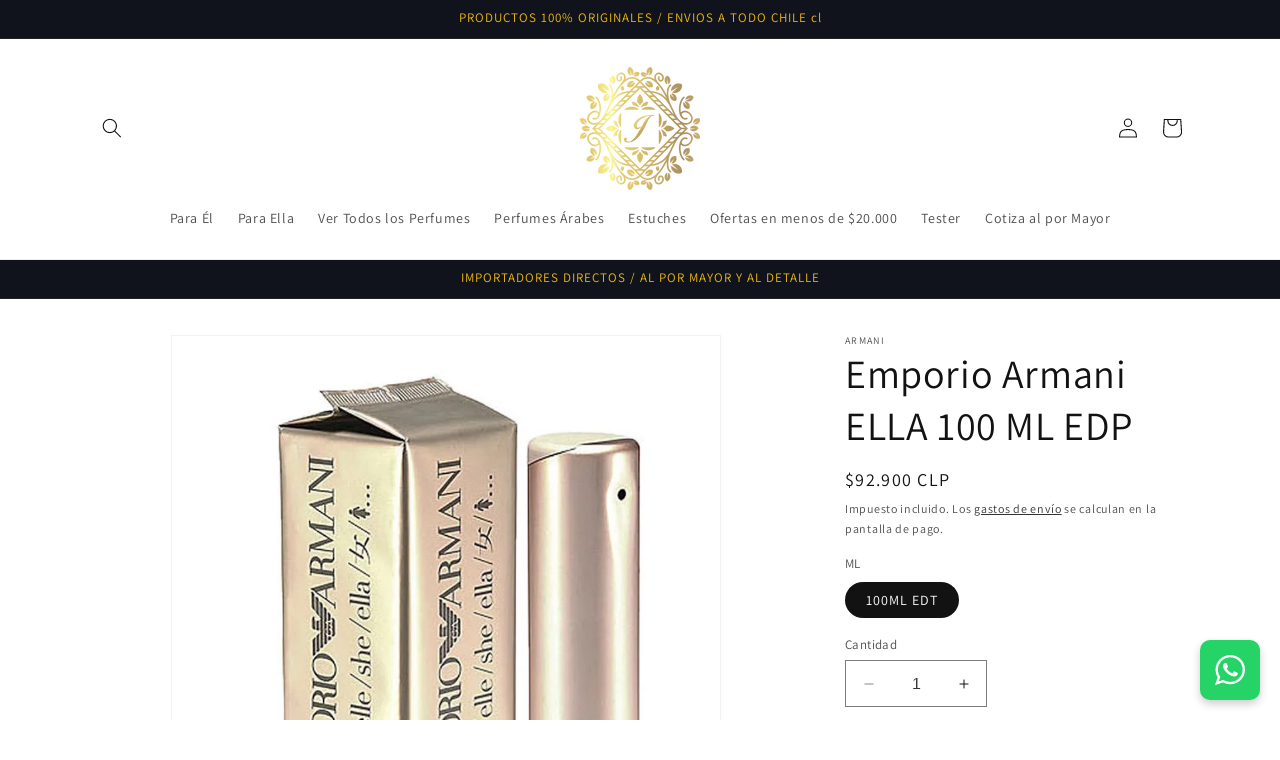

--- FILE ---
content_type: text/html; charset=utf-8
request_url: https://jashanperfumes.cl/products/emporio-armani-ella-100-ml-edp
body_size: 25308
content:
<!doctype html>
<html class="no-js" lang="es">
  <head>
    <meta charset="utf-8">
    <meta http-equiv="X-UA-Compatible" content="IE=edge">
    <meta name="viewport" content="width=device-width,initial-scale=1">
    <meta name="theme-color" content="">
    <link rel="canonical" href="https://jashanperfumes.cl/products/emporio-armani-ella-100-ml-edp"><link rel="icon" type="image/png" href="//jashanperfumes.cl/cdn/shop/files/logo.png?crop=center&height=32&v=1761156963&width=32"><link rel="preconnect" href="https://fonts.shopifycdn.com" crossorigin><title>
      Emporio Armani ELLA 100 ML EDP
 &ndash; Perfumerías Jashan</title>

    
      <meta name="description" content="Emporio Armani For Her 2008 de Giorgio Armani es una fragancia de la familia olfativa Oriental para Mujeres. Emporio Armani For Her 2008 se lanzó en 2008.    Notas de Salida son mandarina, bergamota, pera y piña. Nota de Corazón son heliotropo, violeta, iris y jazmín. Notas de Fondo son vainilla, almizcle y cedro.   Ac">
    

    

<meta property="og:site_name" content="Perfumerías Jashan">
<meta property="og:url" content="https://jashanperfumes.cl/products/emporio-armani-ella-100-ml-edp">
<meta property="og:title" content="Emporio Armani ELLA 100 ML EDP">
<meta property="og:type" content="product">
<meta property="og:description" content="Emporio Armani For Her 2008 de Giorgio Armani es una fragancia de la familia olfativa Oriental para Mujeres. Emporio Armani For Her 2008 se lanzó en 2008.    Notas de Salida son mandarina, bergamota, pera y piña. Nota de Corazón son heliotropo, violeta, iris y jazmín. Notas de Fondo son vainilla, almizcle y cedro.   Ac"><meta property="og:image" content="http://jashanperfumes.cl/cdn/shop/products/img_8623.jpg?v=1681234746">
  <meta property="og:image:secure_url" content="https://jashanperfumes.cl/cdn/shop/products/img_8623.jpg?v=1681234746">
  <meta property="og:image:width" content="1000">
  <meta property="og:image:height" content="1000"><meta property="og:price:amount" content="92,900">
  <meta property="og:price:currency" content="CLP"><meta name="twitter:card" content="summary_large_image">
<meta name="twitter:title" content="Emporio Armani ELLA 100 ML EDP">
<meta name="twitter:description" content="Emporio Armani For Her 2008 de Giorgio Armani es una fragancia de la familia olfativa Oriental para Mujeres. Emporio Armani For Her 2008 se lanzó en 2008.    Notas de Salida son mandarina, bergamota, pera y piña. Nota de Corazón son heliotropo, violeta, iris y jazmín. Notas de Fondo son vainilla, almizcle y cedro.   Ac">


    <script src="//jashanperfumes.cl/cdn/shop/t/8/assets/constants.js?v=58251544750838685771691423416" defer="defer"></script>
    <script src="//jashanperfumes.cl/cdn/shop/t/8/assets/pubsub.js?v=158357773527763999511691423417" defer="defer"></script>
    <script src="//jashanperfumes.cl/cdn/shop/t/8/assets/global.js?v=54939145903281508041691423416" defer="defer"></script><script src="//jashanperfumes.cl/cdn/shop/t/8/assets/animations.js?v=88693664871331136111691423415" defer="defer"></script><script>window.performance && window.performance.mark && window.performance.mark('shopify.content_for_header.start');</script><meta name="google-site-verification" content="M49qD3FRB4HcOMxw_VkLxicGK52-gxkQ2HMRh2hxIT8">
<meta id="shopify-digital-wallet" name="shopify-digital-wallet" content="/25639616600/digital_wallets/dialog">
<link rel="alternate" type="application/json+oembed" href="https://jashanperfumes.cl/products/emporio-armani-ella-100-ml-edp.oembed">
<script async="async" src="/checkouts/internal/preloads.js?locale=es-CL"></script>
<script id="shopify-features" type="application/json">{"accessToken":"0749f9d3f04570c14656613b91ef235d","betas":["rich-media-storefront-analytics"],"domain":"jashanperfumes.cl","predictiveSearch":true,"shopId":25639616600,"locale":"es"}</script>
<script>var Shopify = Shopify || {};
Shopify.shop = "perfumeriajashan.myshopify.com";
Shopify.locale = "es";
Shopify.currency = {"active":"CLP","rate":"1.0"};
Shopify.country = "CL";
Shopify.theme = {"name":"Diseño - Agencia Gaspar-Benjamín","id":157206217005,"schema_name":"Dawn","schema_version":"11.0.0","theme_store_id":887,"role":"main"};
Shopify.theme.handle = "null";
Shopify.theme.style = {"id":null,"handle":null};
Shopify.cdnHost = "jashanperfumes.cl/cdn";
Shopify.routes = Shopify.routes || {};
Shopify.routes.root = "/";</script>
<script type="module">!function(o){(o.Shopify=o.Shopify||{}).modules=!0}(window);</script>
<script>!function(o){function n(){var o=[];function n(){o.push(Array.prototype.slice.apply(arguments))}return n.q=o,n}var t=o.Shopify=o.Shopify||{};t.loadFeatures=n(),t.autoloadFeatures=n()}(window);</script>
<script id="shop-js-analytics" type="application/json">{"pageType":"product"}</script>
<script defer="defer" async type="module" src="//jashanperfumes.cl/cdn/shopifycloud/shop-js/modules/v2/client.init-shop-cart-sync_C3W1cIGX.es.esm.js"></script>
<script defer="defer" async type="module" src="//jashanperfumes.cl/cdn/shopifycloud/shop-js/modules/v2/chunk.common_BL03_Ulh.esm.js"></script>
<script type="module">
  await import("//jashanperfumes.cl/cdn/shopifycloud/shop-js/modules/v2/client.init-shop-cart-sync_C3W1cIGX.es.esm.js");
await import("//jashanperfumes.cl/cdn/shopifycloud/shop-js/modules/v2/chunk.common_BL03_Ulh.esm.js");

  window.Shopify.SignInWithShop?.initShopCartSync?.({"fedCMEnabled":true,"windoidEnabled":true});

</script>
<script>(function() {
  var isLoaded = false;
  function asyncLoad() {
    if (isLoaded) return;
    isLoaded = true;
    var urls = ["https:\/\/front.optimonk.com\/public\/58057\/shopify\/preload.js?shop=perfumeriajashan.myshopify.com","https:\/\/static.klaviyo.com\/onsite\/js\/VRuRFx\/klaviyo.js?company_id=VRuRFx\u0026shop=perfumeriajashan.myshopify.com"];
    for (var i = 0; i < urls.length; i++) {
      var s = document.createElement('script');
      s.type = 'text/javascript';
      s.async = true;
      s.src = urls[i];
      var x = document.getElementsByTagName('script')[0];
      x.parentNode.insertBefore(s, x);
    }
  };
  if(window.attachEvent) {
    window.attachEvent('onload', asyncLoad);
  } else {
    window.addEventListener('load', asyncLoad, false);
  }
})();</script>
<script id="__st">var __st={"a":25639616600,"offset":-10800,"reqid":"e6aa2475-f309-4b86-b00d-3c0a5d781a5f-1768264514","pageurl":"jashanperfumes.cl\/products\/emporio-armani-ella-100-ml-edp","u":"d465d27d2b95","p":"product","rtyp":"product","rid":8298508484909};</script>
<script>window.ShopifyPaypalV4VisibilityTracking = true;</script>
<script id="captcha-bootstrap">!function(){'use strict';const t='contact',e='account',n='new_comment',o=[[t,t],['blogs',n],['comments',n],[t,'customer']],c=[[e,'customer_login'],[e,'guest_login'],[e,'recover_customer_password'],[e,'create_customer']],r=t=>t.map((([t,e])=>`form[action*='/${t}']:not([data-nocaptcha='true']) input[name='form_type'][value='${e}']`)).join(','),a=t=>()=>t?[...document.querySelectorAll(t)].map((t=>t.form)):[];function s(){const t=[...o],e=r(t);return a(e)}const i='password',u='form_key',d=['recaptcha-v3-token','g-recaptcha-response','h-captcha-response',i],f=()=>{try{return window.sessionStorage}catch{return}},m='__shopify_v',_=t=>t.elements[u];function p(t,e,n=!1){try{const o=window.sessionStorage,c=JSON.parse(o.getItem(e)),{data:r}=function(t){const{data:e,action:n}=t;return t[m]||n?{data:e,action:n}:{data:t,action:n}}(c);for(const[e,n]of Object.entries(r))t.elements[e]&&(t.elements[e].value=n);n&&o.removeItem(e)}catch(o){console.error('form repopulation failed',{error:o})}}const l='form_type',E='cptcha';function T(t){t.dataset[E]=!0}const w=window,h=w.document,L='Shopify',v='ce_forms',y='captcha';let A=!1;((t,e)=>{const n=(g='f06e6c50-85a8-45c8-87d0-21a2b65856fe',I='https://cdn.shopify.com/shopifycloud/storefront-forms-hcaptcha/ce_storefront_forms_captcha_hcaptcha.v1.5.2.iife.js',D={infoText:'Protegido por hCaptcha',privacyText:'Privacidad',termsText:'Términos'},(t,e,n)=>{const o=w[L][v],c=o.bindForm;if(c)return c(t,g,e,D).then(n);var r;o.q.push([[t,g,e,D],n]),r=I,A||(h.body.append(Object.assign(h.createElement('script'),{id:'captcha-provider',async:!0,src:r})),A=!0)});var g,I,D;w[L]=w[L]||{},w[L][v]=w[L][v]||{},w[L][v].q=[],w[L][y]=w[L][y]||{},w[L][y].protect=function(t,e){n(t,void 0,e),T(t)},Object.freeze(w[L][y]),function(t,e,n,w,h,L){const[v,y,A,g]=function(t,e,n){const i=e?o:[],u=t?c:[],d=[...i,...u],f=r(d),m=r(i),_=r(d.filter((([t,e])=>n.includes(e))));return[a(f),a(m),a(_),s()]}(w,h,L),I=t=>{const e=t.target;return e instanceof HTMLFormElement?e:e&&e.form},D=t=>v().includes(t);t.addEventListener('submit',(t=>{const e=I(t);if(!e)return;const n=D(e)&&!e.dataset.hcaptchaBound&&!e.dataset.recaptchaBound,o=_(e),c=g().includes(e)&&(!o||!o.value);(n||c)&&t.preventDefault(),c&&!n&&(function(t){try{if(!f())return;!function(t){const e=f();if(!e)return;const n=_(t);if(!n)return;const o=n.value;o&&e.removeItem(o)}(t);const e=Array.from(Array(32),(()=>Math.random().toString(36)[2])).join('');!function(t,e){_(t)||t.append(Object.assign(document.createElement('input'),{type:'hidden',name:u})),t.elements[u].value=e}(t,e),function(t,e){const n=f();if(!n)return;const o=[...t.querySelectorAll(`input[type='${i}']`)].map((({name:t})=>t)),c=[...d,...o],r={};for(const[a,s]of new FormData(t).entries())c.includes(a)||(r[a]=s);n.setItem(e,JSON.stringify({[m]:1,action:t.action,data:r}))}(t,e)}catch(e){console.error('failed to persist form',e)}}(e),e.submit())}));const S=(t,e)=>{t&&!t.dataset[E]&&(n(t,e.some((e=>e===t))),T(t))};for(const o of['focusin','change'])t.addEventListener(o,(t=>{const e=I(t);D(e)&&S(e,y())}));const B=e.get('form_key'),M=e.get(l),P=B&&M;t.addEventListener('DOMContentLoaded',(()=>{const t=y();if(P)for(const e of t)e.elements[l].value===M&&p(e,B);[...new Set([...A(),...v().filter((t=>'true'===t.dataset.shopifyCaptcha))])].forEach((e=>S(e,t)))}))}(h,new URLSearchParams(w.location.search),n,t,e,['guest_login'])})(!0,!0)}();</script>
<script integrity="sha256-4kQ18oKyAcykRKYeNunJcIwy7WH5gtpwJnB7kiuLZ1E=" data-source-attribution="shopify.loadfeatures" defer="defer" src="//jashanperfumes.cl/cdn/shopifycloud/storefront/assets/storefront/load_feature-a0a9edcb.js" crossorigin="anonymous"></script>
<script data-source-attribution="shopify.dynamic_checkout.dynamic.init">var Shopify=Shopify||{};Shopify.PaymentButton=Shopify.PaymentButton||{isStorefrontPortableWallets:!0,init:function(){window.Shopify.PaymentButton.init=function(){};var t=document.createElement("script");t.src="https://jashanperfumes.cl/cdn/shopifycloud/portable-wallets/latest/portable-wallets.es.js",t.type="module",document.head.appendChild(t)}};
</script>
<script data-source-attribution="shopify.dynamic_checkout.buyer_consent">
  function portableWalletsHideBuyerConsent(e){var t=document.getElementById("shopify-buyer-consent"),n=document.getElementById("shopify-subscription-policy-button");t&&n&&(t.classList.add("hidden"),t.setAttribute("aria-hidden","true"),n.removeEventListener("click",e))}function portableWalletsShowBuyerConsent(e){var t=document.getElementById("shopify-buyer-consent"),n=document.getElementById("shopify-subscription-policy-button");t&&n&&(t.classList.remove("hidden"),t.removeAttribute("aria-hidden"),n.addEventListener("click",e))}window.Shopify?.PaymentButton&&(window.Shopify.PaymentButton.hideBuyerConsent=portableWalletsHideBuyerConsent,window.Shopify.PaymentButton.showBuyerConsent=portableWalletsShowBuyerConsent);
</script>
<script>
  function portableWalletsCleanup(e){e&&e.src&&console.error("Failed to load portable wallets script "+e.src);var t=document.querySelectorAll("shopify-accelerated-checkout .shopify-payment-button__skeleton, shopify-accelerated-checkout-cart .wallet-cart-button__skeleton"),e=document.getElementById("shopify-buyer-consent");for(let e=0;e<t.length;e++)t[e].remove();e&&e.remove()}function portableWalletsNotLoadedAsModule(e){e instanceof ErrorEvent&&"string"==typeof e.message&&e.message.includes("import.meta")&&"string"==typeof e.filename&&e.filename.includes("portable-wallets")&&(window.removeEventListener("error",portableWalletsNotLoadedAsModule),window.Shopify.PaymentButton.failedToLoad=e,"loading"===document.readyState?document.addEventListener("DOMContentLoaded",window.Shopify.PaymentButton.init):window.Shopify.PaymentButton.init())}window.addEventListener("error",portableWalletsNotLoadedAsModule);
</script>

<script type="module" src="https://jashanperfumes.cl/cdn/shopifycloud/portable-wallets/latest/portable-wallets.es.js" onError="portableWalletsCleanup(this)" crossorigin="anonymous"></script>
<script nomodule>
  document.addEventListener("DOMContentLoaded", portableWalletsCleanup);
</script>

<link id="shopify-accelerated-checkout-styles" rel="stylesheet" media="screen" href="https://jashanperfumes.cl/cdn/shopifycloud/portable-wallets/latest/accelerated-checkout-backwards-compat.css" crossorigin="anonymous">
<style id="shopify-accelerated-checkout-cart">
        #shopify-buyer-consent {
  margin-top: 1em;
  display: inline-block;
  width: 100%;
}

#shopify-buyer-consent.hidden {
  display: none;
}

#shopify-subscription-policy-button {
  background: none;
  border: none;
  padding: 0;
  text-decoration: underline;
  font-size: inherit;
  cursor: pointer;
}

#shopify-subscription-policy-button::before {
  box-shadow: none;
}

      </style>
<script id="sections-script" data-sections="header" defer="defer" src="//jashanperfumes.cl/cdn/shop/t/8/compiled_assets/scripts.js?565"></script>
<script>window.performance && window.performance.mark && window.performance.mark('shopify.content_for_header.end');</script>


    <style data-shopify>
      @font-face {
  font-family: Assistant;
  font-weight: 400;
  font-style: normal;
  font-display: swap;
  src: url("//jashanperfumes.cl/cdn/fonts/assistant/assistant_n4.9120912a469cad1cc292572851508ca49d12e768.woff2") format("woff2"),
       url("//jashanperfumes.cl/cdn/fonts/assistant/assistant_n4.6e9875ce64e0fefcd3f4446b7ec9036b3ddd2985.woff") format("woff");
}

      @font-face {
  font-family: Assistant;
  font-weight: 700;
  font-style: normal;
  font-display: swap;
  src: url("//jashanperfumes.cl/cdn/fonts/assistant/assistant_n7.bf44452348ec8b8efa3aa3068825305886b1c83c.woff2") format("woff2"),
       url("//jashanperfumes.cl/cdn/fonts/assistant/assistant_n7.0c887fee83f6b3bda822f1150b912c72da0f7b64.woff") format("woff");
}

      
      
      @font-face {
  font-family: Assistant;
  font-weight: 400;
  font-style: normal;
  font-display: swap;
  src: url("//jashanperfumes.cl/cdn/fonts/assistant/assistant_n4.9120912a469cad1cc292572851508ca49d12e768.woff2") format("woff2"),
       url("//jashanperfumes.cl/cdn/fonts/assistant/assistant_n4.6e9875ce64e0fefcd3f4446b7ec9036b3ddd2985.woff") format("woff");
}


      
        :root,
        .color-background-1 {
          --color-background: 255,255,255;
        
          --gradient-background: #ffffff;
        
        --color-foreground: 18,18,18;
        --color-shadow: 18,18,18;
        --color-button: 18,18,18;
        --color-button-text: 255,255,255;
        --color-secondary-button: 255,255,255;
        --color-secondary-button-text: 18,18,18;
        --color-link: 18,18,18;
        --color-badge-foreground: 18,18,18;
        --color-badge-background: 255,255,255;
        --color-badge-border: 18,18,18;
        --payment-terms-background-color: rgb(255 255 255);
      }
      
        
        .color-background-2 {
          --color-background: 243,243,243;
        
          --gradient-background: #f3f3f3;
        
        --color-foreground: 18,18,18;
        --color-shadow: 18,18,18;
        --color-button: 18,18,18;
        --color-button-text: 243,243,243;
        --color-secondary-button: 243,243,243;
        --color-secondary-button-text: 18,18,18;
        --color-link: 18,18,18;
        --color-badge-foreground: 18,18,18;
        --color-badge-background: 243,243,243;
        --color-badge-border: 18,18,18;
        --payment-terms-background-color: rgb(243 243 243);
      }
      
        
        .color-inverse {
          --color-background: 36,40,51;
        
          --gradient-background: #242833;
        
        --color-foreground: 255,255,255;
        --color-shadow: 18,18,18;
        --color-button: 255,255,255;
        --color-button-text: 0,0,0;
        --color-secondary-button: 36,40,51;
        --color-secondary-button-text: 255,255,255;
        --color-link: 255,255,255;
        --color-badge-foreground: 255,255,255;
        --color-badge-background: 36,40,51;
        --color-badge-border: 255,255,255;
        --payment-terms-background-color: rgb(36 40 51);
      }
      
        
        .color-accent-1 {
          --color-background: 18,18,18;
        
          --gradient-background: #121212;
        
        --color-foreground: 255,255,255;
        --color-shadow: 18,18,18;
        --color-button: 255,255,255;
        --color-button-text: 18,18,18;
        --color-secondary-button: 18,18,18;
        --color-secondary-button-text: 255,255,255;
        --color-link: 255,255,255;
        --color-badge-foreground: 255,255,255;
        --color-badge-background: 18,18,18;
        --color-badge-border: 255,255,255;
        --payment-terms-background-color: rgb(18 18 18);
      }
      
        
        .color-accent-2 {
          --color-background: 51,79,180;
        
          --gradient-background: #334fb4;
        
        --color-foreground: 255,255,255;
        --color-shadow: 18,18,18;
        --color-button: 255,255,255;
        --color-button-text: 51,79,180;
        --color-secondary-button: 51,79,180;
        --color-secondary-button-text: 255,255,255;
        --color-link: 255,255,255;
        --color-badge-foreground: 255,255,255;
        --color-badge-background: 51,79,180;
        --color-badge-border: 255,255,255;
        --payment-terms-background-color: rgb(51 79 180);
      }
      
        
        .color-scheme-785fc845-787d-4a6c-b3a7-07d830528f0d {
          --color-background: 16,19,28;
        
          --gradient-background: #10131c;
        
        --color-foreground: 239,184,16;
        --color-shadow: 0,0,0;
        --color-button: 239,184,16;
        --color-button-text: 0,0,0;
        --color-secondary-button: 16,19,28;
        --color-secondary-button-text: 0,0,0;
        --color-link: 0,0,0;
        --color-badge-foreground: 239,184,16;
        --color-badge-background: 16,19,28;
        --color-badge-border: 239,184,16;
        --payment-terms-background-color: rgb(16 19 28);
      }
      
        
        .color-scheme-93b5f95e-925b-49f6-962c-4b14745cdead {
          --color-background: 255,255,255;
        
          --gradient-background: #ffffff;
        
        --color-foreground: 185,141,9;
        --color-shadow: 18,18,18;
        --color-button: 239,184,16;
        --color-button-text: 255,255,255;
        --color-secondary-button: 255,255,255;
        --color-secondary-button-text: 239,184,16;
        --color-link: 239,184,16;
        --color-badge-foreground: 185,141,9;
        --color-badge-background: 255,255,255;
        --color-badge-border: 185,141,9;
        --payment-terms-background-color: rgb(255 255 255);
      }
      

      body, .color-background-1, .color-background-2, .color-inverse, .color-accent-1, .color-accent-2, .color-scheme-785fc845-787d-4a6c-b3a7-07d830528f0d, .color-scheme-93b5f95e-925b-49f6-962c-4b14745cdead {
        color: rgba(var(--color-foreground), 0.75);
        background-color: rgb(var(--color-background));
      }

      :root {
        --font-body-family: Assistant, sans-serif;
        --font-body-style: normal;
        --font-body-weight: 400;
        --font-body-weight-bold: 700;

        --font-heading-family: Assistant, sans-serif;
        --font-heading-style: normal;
        --font-heading-weight: 400;

        --font-body-scale: 1.0;
        --font-heading-scale: 1.0;

        --media-padding: px;
        --media-border-opacity: 0.05;
        --media-border-width: 1px;
        --media-radius: 0px;
        --media-shadow-opacity: 0.0;
        --media-shadow-horizontal-offset: 0px;
        --media-shadow-vertical-offset: 4px;
        --media-shadow-blur-radius: 5px;
        --media-shadow-visible: 0;

        --page-width: 120rem;
        --page-width-margin: 0rem;

        --product-card-image-padding: 0.0rem;
        --product-card-corner-radius: 0.0rem;
        --product-card-text-alignment: left;
        --product-card-border-width: 0.0rem;
        --product-card-border-opacity: 0.1;
        --product-card-shadow-opacity: 0.0;
        --product-card-shadow-visible: 0;
        --product-card-shadow-horizontal-offset: 0.0rem;
        --product-card-shadow-vertical-offset: 0.4rem;
        --product-card-shadow-blur-radius: 0.5rem;

        --collection-card-image-padding: 0.0rem;
        --collection-card-corner-radius: 0.0rem;
        --collection-card-text-alignment: left;
        --collection-card-border-width: 0.0rem;
        --collection-card-border-opacity: 0.1;
        --collection-card-shadow-opacity: 0.0;
        --collection-card-shadow-visible: 0;
        --collection-card-shadow-horizontal-offset: 0.0rem;
        --collection-card-shadow-vertical-offset: 0.4rem;
        --collection-card-shadow-blur-radius: 0.5rem;

        --blog-card-image-padding: 0.0rem;
        --blog-card-corner-radius: 0.0rem;
        --blog-card-text-alignment: left;
        --blog-card-border-width: 0.0rem;
        --blog-card-border-opacity: 0.1;
        --blog-card-shadow-opacity: 0.0;
        --blog-card-shadow-visible: 0;
        --blog-card-shadow-horizontal-offset: 0.0rem;
        --blog-card-shadow-vertical-offset: 0.4rem;
        --blog-card-shadow-blur-radius: 0.5rem;

        --badge-corner-radius: 4.0rem;

        --popup-border-width: 1px;
        --popup-border-opacity: 0.1;
        --popup-corner-radius: 0px;
        --popup-shadow-opacity: 0.05;
        --popup-shadow-horizontal-offset: 0px;
        --popup-shadow-vertical-offset: 4px;
        --popup-shadow-blur-radius: 5px;

        --drawer-border-width: 1px;
        --drawer-border-opacity: 0.1;
        --drawer-shadow-opacity: 0.0;
        --drawer-shadow-horizontal-offset: 0px;
        --drawer-shadow-vertical-offset: 4px;
        --drawer-shadow-blur-radius: 5px;

        --spacing-sections-desktop: 0px;
        --spacing-sections-mobile: 0px;

        --grid-desktop-vertical-spacing: 8px;
        --grid-desktop-horizontal-spacing: 8px;
        --grid-mobile-vertical-spacing: 4px;
        --grid-mobile-horizontal-spacing: 4px;

        --text-boxes-border-opacity: 0.1;
        --text-boxes-border-width: 0px;
        --text-boxes-radius: 0px;
        --text-boxes-shadow-opacity: 0.0;
        --text-boxes-shadow-visible: 0;
        --text-boxes-shadow-horizontal-offset: 0px;
        --text-boxes-shadow-vertical-offset: 4px;
        --text-boxes-shadow-blur-radius: 5px;

        --buttons-radius: 0px;
        --buttons-radius-outset: 0px;
        --buttons-border-width: 1px;
        --buttons-border-opacity: 1.0;
        --buttons-shadow-opacity: 0.0;
        --buttons-shadow-visible: 0;
        --buttons-shadow-horizontal-offset: 0px;
        --buttons-shadow-vertical-offset: 4px;
        --buttons-shadow-blur-radius: 5px;
        --buttons-border-offset: 0px;

        --inputs-radius: 0px;
        --inputs-border-width: 1px;
        --inputs-border-opacity: 0.55;
        --inputs-shadow-opacity: 0.0;
        --inputs-shadow-horizontal-offset: 0px;
        --inputs-margin-offset: 0px;
        --inputs-shadow-vertical-offset: 4px;
        --inputs-shadow-blur-radius: 5px;
        --inputs-radius-outset: 0px;

        --variant-pills-radius: 40px;
        --variant-pills-border-width: 1px;
        --variant-pills-border-opacity: 0.55;
        --variant-pills-shadow-opacity: 0.0;
        --variant-pills-shadow-horizontal-offset: 0px;
        --variant-pills-shadow-vertical-offset: 4px;
        --variant-pills-shadow-blur-radius: 5px;
      }

      *,
      *::before,
      *::after {
        box-sizing: inherit;
      }

      html {
        box-sizing: border-box;
        font-size: calc(var(--font-body-scale) * 62.5%);
        height: 100%;
      }

      body {
        display: grid;
        grid-template-rows: auto auto 1fr auto;
        grid-template-columns: 100%;
        min-height: 100%;
        margin: 0;
        font-size: 1.5rem;
        letter-spacing: 0.06rem;
        line-height: calc(1 + 0.8 / var(--font-body-scale));
        font-family: var(--font-body-family);
        font-style: var(--font-body-style);
        font-weight: var(--font-body-weight);
      }

      @media screen and (min-width: 750px) {
        body {
          font-size: 1.6rem;
        }
      }
    </style>

    <link href="//jashanperfumes.cl/cdn/shop/t/8/assets/base.css?v=165191016556652226921691423415" rel="stylesheet" type="text/css" media="all" />
<link rel="preload" as="font" href="//jashanperfumes.cl/cdn/fonts/assistant/assistant_n4.9120912a469cad1cc292572851508ca49d12e768.woff2" type="font/woff2" crossorigin><link rel="preload" as="font" href="//jashanperfumes.cl/cdn/fonts/assistant/assistant_n4.9120912a469cad1cc292572851508ca49d12e768.woff2" type="font/woff2" crossorigin><link
        rel="stylesheet"
        href="//jashanperfumes.cl/cdn/shop/t/8/assets/component-predictive-search.css?v=118923337488134913561691423416"
        media="print"
        onload="this.media='all'"
      ><script>
      document.documentElement.className = document.documentElement.className.replace('no-js', 'js');
      if (Shopify.designMode) {
        document.documentElement.classList.add('shopify-design-mode');
      }
    </script>
  <link href="https://monorail-edge.shopifysvc.com" rel="dns-prefetch">
<script>(function(){if ("sendBeacon" in navigator && "performance" in window) {try {var session_token_from_headers = performance.getEntriesByType('navigation')[0].serverTiming.find(x => x.name == '_s').description;} catch {var session_token_from_headers = undefined;}var session_cookie_matches = document.cookie.match(/_shopify_s=([^;]*)/);var session_token_from_cookie = session_cookie_matches && session_cookie_matches.length === 2 ? session_cookie_matches[1] : "";var session_token = session_token_from_headers || session_token_from_cookie || "";function handle_abandonment_event(e) {var entries = performance.getEntries().filter(function(entry) {return /monorail-edge.shopifysvc.com/.test(entry.name);});if (!window.abandonment_tracked && entries.length === 0) {window.abandonment_tracked = true;var currentMs = Date.now();var navigation_start = performance.timing.navigationStart;var payload = {shop_id: 25639616600,url: window.location.href,navigation_start,duration: currentMs - navigation_start,session_token,page_type: "product"};window.navigator.sendBeacon("https://monorail-edge.shopifysvc.com/v1/produce", JSON.stringify({schema_id: "online_store_buyer_site_abandonment/1.1",payload: payload,metadata: {event_created_at_ms: currentMs,event_sent_at_ms: currentMs}}));}}window.addEventListener('pagehide', handle_abandonment_event);}}());</script>
<script id="web-pixels-manager-setup">(function e(e,d,r,n,o){if(void 0===o&&(o={}),!Boolean(null===(a=null===(i=window.Shopify)||void 0===i?void 0:i.analytics)||void 0===a?void 0:a.replayQueue)){var i,a;window.Shopify=window.Shopify||{};var t=window.Shopify;t.analytics=t.analytics||{};var s=t.analytics;s.replayQueue=[],s.publish=function(e,d,r){return s.replayQueue.push([e,d,r]),!0};try{self.performance.mark("wpm:start")}catch(e){}var l=function(){var e={modern:/Edge?\/(1{2}[4-9]|1[2-9]\d|[2-9]\d{2}|\d{4,})\.\d+(\.\d+|)|Firefox\/(1{2}[4-9]|1[2-9]\d|[2-9]\d{2}|\d{4,})\.\d+(\.\d+|)|Chrom(ium|e)\/(9{2}|\d{3,})\.\d+(\.\d+|)|(Maci|X1{2}).+ Version\/(15\.\d+|(1[6-9]|[2-9]\d|\d{3,})\.\d+)([,.]\d+|)( \(\w+\)|)( Mobile\/\w+|) Safari\/|Chrome.+OPR\/(9{2}|\d{3,})\.\d+\.\d+|(CPU[ +]OS|iPhone[ +]OS|CPU[ +]iPhone|CPU IPhone OS|CPU iPad OS)[ +]+(15[._]\d+|(1[6-9]|[2-9]\d|\d{3,})[._]\d+)([._]\d+|)|Android:?[ /-](13[3-9]|1[4-9]\d|[2-9]\d{2}|\d{4,})(\.\d+|)(\.\d+|)|Android.+Firefox\/(13[5-9]|1[4-9]\d|[2-9]\d{2}|\d{4,})\.\d+(\.\d+|)|Android.+Chrom(ium|e)\/(13[3-9]|1[4-9]\d|[2-9]\d{2}|\d{4,})\.\d+(\.\d+|)|SamsungBrowser\/([2-9]\d|\d{3,})\.\d+/,legacy:/Edge?\/(1[6-9]|[2-9]\d|\d{3,})\.\d+(\.\d+|)|Firefox\/(5[4-9]|[6-9]\d|\d{3,})\.\d+(\.\d+|)|Chrom(ium|e)\/(5[1-9]|[6-9]\d|\d{3,})\.\d+(\.\d+|)([\d.]+$|.*Safari\/(?![\d.]+ Edge\/[\d.]+$))|(Maci|X1{2}).+ Version\/(10\.\d+|(1[1-9]|[2-9]\d|\d{3,})\.\d+)([,.]\d+|)( \(\w+\)|)( Mobile\/\w+|) Safari\/|Chrome.+OPR\/(3[89]|[4-9]\d|\d{3,})\.\d+\.\d+|(CPU[ +]OS|iPhone[ +]OS|CPU[ +]iPhone|CPU IPhone OS|CPU iPad OS)[ +]+(10[._]\d+|(1[1-9]|[2-9]\d|\d{3,})[._]\d+)([._]\d+|)|Android:?[ /-](13[3-9]|1[4-9]\d|[2-9]\d{2}|\d{4,})(\.\d+|)(\.\d+|)|Mobile Safari.+OPR\/([89]\d|\d{3,})\.\d+\.\d+|Android.+Firefox\/(13[5-9]|1[4-9]\d|[2-9]\d{2}|\d{4,})\.\d+(\.\d+|)|Android.+Chrom(ium|e)\/(13[3-9]|1[4-9]\d|[2-9]\d{2}|\d{4,})\.\d+(\.\d+|)|Android.+(UC? ?Browser|UCWEB|U3)[ /]?(15\.([5-9]|\d{2,})|(1[6-9]|[2-9]\d|\d{3,})\.\d+)\.\d+|SamsungBrowser\/(5\.\d+|([6-9]|\d{2,})\.\d+)|Android.+MQ{2}Browser\/(14(\.(9|\d{2,})|)|(1[5-9]|[2-9]\d|\d{3,})(\.\d+|))(\.\d+|)|K[Aa][Ii]OS\/(3\.\d+|([4-9]|\d{2,})\.\d+)(\.\d+|)/},d=e.modern,r=e.legacy,n=navigator.userAgent;return n.match(d)?"modern":n.match(r)?"legacy":"unknown"}(),u="modern"===l?"modern":"legacy",c=(null!=n?n:{modern:"",legacy:""})[u],f=function(e){return[e.baseUrl,"/wpm","/b",e.hashVersion,"modern"===e.buildTarget?"m":"l",".js"].join("")}({baseUrl:d,hashVersion:r,buildTarget:u}),m=function(e){var d=e.version,r=e.bundleTarget,n=e.surface,o=e.pageUrl,i=e.monorailEndpoint;return{emit:function(e){var a=e.status,t=e.errorMsg,s=(new Date).getTime(),l=JSON.stringify({metadata:{event_sent_at_ms:s},events:[{schema_id:"web_pixels_manager_load/3.1",payload:{version:d,bundle_target:r,page_url:o,status:a,surface:n,error_msg:t},metadata:{event_created_at_ms:s}}]});if(!i)return console&&console.warn&&console.warn("[Web Pixels Manager] No Monorail endpoint provided, skipping logging."),!1;try{return self.navigator.sendBeacon.bind(self.navigator)(i,l)}catch(e){}var u=new XMLHttpRequest;try{return u.open("POST",i,!0),u.setRequestHeader("Content-Type","text/plain"),u.send(l),!0}catch(e){return console&&console.warn&&console.warn("[Web Pixels Manager] Got an unhandled error while logging to Monorail."),!1}}}}({version:r,bundleTarget:l,surface:e.surface,pageUrl:self.location.href,monorailEndpoint:e.monorailEndpoint});try{o.browserTarget=l,function(e){var d=e.src,r=e.async,n=void 0===r||r,o=e.onload,i=e.onerror,a=e.sri,t=e.scriptDataAttributes,s=void 0===t?{}:t,l=document.createElement("script"),u=document.querySelector("head"),c=document.querySelector("body");if(l.async=n,l.src=d,a&&(l.integrity=a,l.crossOrigin="anonymous"),s)for(var f in s)if(Object.prototype.hasOwnProperty.call(s,f))try{l.dataset[f]=s[f]}catch(e){}if(o&&l.addEventListener("load",o),i&&l.addEventListener("error",i),u)u.appendChild(l);else{if(!c)throw new Error("Did not find a head or body element to append the script");c.appendChild(l)}}({src:f,async:!0,onload:function(){if(!function(){var e,d;return Boolean(null===(d=null===(e=window.Shopify)||void 0===e?void 0:e.analytics)||void 0===d?void 0:d.initialized)}()){var d=window.webPixelsManager.init(e)||void 0;if(d){var r=window.Shopify.analytics;r.replayQueue.forEach((function(e){var r=e[0],n=e[1],o=e[2];d.publishCustomEvent(r,n,o)})),r.replayQueue=[],r.publish=d.publishCustomEvent,r.visitor=d.visitor,r.initialized=!0}}},onerror:function(){return m.emit({status:"failed",errorMsg:"".concat(f," has failed to load")})},sri:function(e){var d=/^sha384-[A-Za-z0-9+/=]+$/;return"string"==typeof e&&d.test(e)}(c)?c:"",scriptDataAttributes:o}),m.emit({status:"loading"})}catch(e){m.emit({status:"failed",errorMsg:(null==e?void 0:e.message)||"Unknown error"})}}})({shopId: 25639616600,storefrontBaseUrl: "https://jashanperfumes.cl",extensionsBaseUrl: "https://extensions.shopifycdn.com/cdn/shopifycloud/web-pixels-manager",monorailEndpoint: "https://monorail-edge.shopifysvc.com/unstable/produce_batch",surface: "storefront-renderer",enabledBetaFlags: ["2dca8a86","a0d5f9d2"],webPixelsConfigList: [{"id":"732463405","configuration":"{\"config\":\"{\\\"pixel_id\\\":\\\"G-NNYVPVGTED\\\",\\\"target_country\\\":\\\"CL\\\",\\\"gtag_events\\\":[{\\\"type\\\":\\\"begin_checkout\\\",\\\"action_label\\\":\\\"G-NNYVPVGTED\\\"},{\\\"type\\\":\\\"search\\\",\\\"action_label\\\":\\\"G-NNYVPVGTED\\\"},{\\\"type\\\":\\\"view_item\\\",\\\"action_label\\\":[\\\"G-NNYVPVGTED\\\",\\\"MC-P3XLE3QZHL\\\"]},{\\\"type\\\":\\\"purchase\\\",\\\"action_label\\\":[\\\"G-NNYVPVGTED\\\",\\\"MC-P3XLE3QZHL\\\"]},{\\\"type\\\":\\\"page_view\\\",\\\"action_label\\\":[\\\"G-NNYVPVGTED\\\",\\\"MC-P3XLE3QZHL\\\"]},{\\\"type\\\":\\\"add_payment_info\\\",\\\"action_label\\\":\\\"G-NNYVPVGTED\\\"},{\\\"type\\\":\\\"add_to_cart\\\",\\\"action_label\\\":\\\"G-NNYVPVGTED\\\"}],\\\"enable_monitoring_mode\\\":false}\"}","eventPayloadVersion":"v1","runtimeContext":"OPEN","scriptVersion":"b2a88bafab3e21179ed38636efcd8a93","type":"APP","apiClientId":1780363,"privacyPurposes":[],"dataSharingAdjustments":{"protectedCustomerApprovalScopes":["read_customer_address","read_customer_email","read_customer_name","read_customer_personal_data","read_customer_phone"]}},{"id":"290619693","configuration":"{\"pixel_id\":\"863986698583926\",\"pixel_type\":\"facebook_pixel\",\"metaapp_system_user_token\":\"-\"}","eventPayloadVersion":"v1","runtimeContext":"OPEN","scriptVersion":"ca16bc87fe92b6042fbaa3acc2fbdaa6","type":"APP","apiClientId":2329312,"privacyPurposes":["ANALYTICS","MARKETING","SALE_OF_DATA"],"dataSharingAdjustments":{"protectedCustomerApprovalScopes":["read_customer_address","read_customer_email","read_customer_name","read_customer_personal_data","read_customer_phone"]}},{"id":"145948973","eventPayloadVersion":"v1","runtimeContext":"LAX","scriptVersion":"1","type":"CUSTOM","privacyPurposes":["ANALYTICS"],"name":"Google Analytics tag (migrated)"},{"id":"shopify-app-pixel","configuration":"{}","eventPayloadVersion":"v1","runtimeContext":"STRICT","scriptVersion":"0450","apiClientId":"shopify-pixel","type":"APP","privacyPurposes":["ANALYTICS","MARKETING"]},{"id":"shopify-custom-pixel","eventPayloadVersion":"v1","runtimeContext":"LAX","scriptVersion":"0450","apiClientId":"shopify-pixel","type":"CUSTOM","privacyPurposes":["ANALYTICS","MARKETING"]}],isMerchantRequest: false,initData: {"shop":{"name":"Perfumerías Jashan","paymentSettings":{"currencyCode":"CLP"},"myshopifyDomain":"perfumeriajashan.myshopify.com","countryCode":"CL","storefrontUrl":"https:\/\/jashanperfumes.cl"},"customer":null,"cart":null,"checkout":null,"productVariants":[{"price":{"amount":92900.0,"currencyCode":"CLP"},"product":{"title":"Emporio Armani ELLA 100 ML  EDP","vendor":"Armani","id":"8298508484909","untranslatedTitle":"Emporio Armani ELLA 100 ML  EDP","url":"\/products\/emporio-armani-ella-100-ml-edp","type":"Perfume"},"id":"44972391268653","image":{"src":"\/\/jashanperfumes.cl\/cdn\/shop\/products\/img_8623.jpg?v=1681234746"},"sku":null,"title":"100ML EDT","untranslatedTitle":"100ML EDT"}],"purchasingCompany":null},},"https://jashanperfumes.cl/cdn","7cecd0b6w90c54c6cpe92089d5m57a67346",{"modern":"","legacy":""},{"shopId":"25639616600","storefrontBaseUrl":"https:\/\/jashanperfumes.cl","extensionBaseUrl":"https:\/\/extensions.shopifycdn.com\/cdn\/shopifycloud\/web-pixels-manager","surface":"storefront-renderer","enabledBetaFlags":"[\"2dca8a86\", \"a0d5f9d2\"]","isMerchantRequest":"false","hashVersion":"7cecd0b6w90c54c6cpe92089d5m57a67346","publish":"custom","events":"[[\"page_viewed\",{}],[\"product_viewed\",{\"productVariant\":{\"price\":{\"amount\":92900.0,\"currencyCode\":\"CLP\"},\"product\":{\"title\":\"Emporio Armani ELLA 100 ML  EDP\",\"vendor\":\"Armani\",\"id\":\"8298508484909\",\"untranslatedTitle\":\"Emporio Armani ELLA 100 ML  EDP\",\"url\":\"\/products\/emporio-armani-ella-100-ml-edp\",\"type\":\"Perfume\"},\"id\":\"44972391268653\",\"image\":{\"src\":\"\/\/jashanperfumes.cl\/cdn\/shop\/products\/img_8623.jpg?v=1681234746\"},\"sku\":null,\"title\":\"100ML EDT\",\"untranslatedTitle\":\"100ML EDT\"}}]]"});</script><script>
  window.ShopifyAnalytics = window.ShopifyAnalytics || {};
  window.ShopifyAnalytics.meta = window.ShopifyAnalytics.meta || {};
  window.ShopifyAnalytics.meta.currency = 'CLP';
  var meta = {"product":{"id":8298508484909,"gid":"gid:\/\/shopify\/Product\/8298508484909","vendor":"Armani","type":"Perfume","handle":"emporio-armani-ella-100-ml-edp","variants":[{"id":44972391268653,"price":9290000,"name":"Emporio Armani ELLA 100 ML  EDP - 100ML EDT","public_title":"100ML EDT","sku":null}],"remote":false},"page":{"pageType":"product","resourceType":"product","resourceId":8298508484909,"requestId":"e6aa2475-f309-4b86-b00d-3c0a5d781a5f-1768264514"}};
  for (var attr in meta) {
    window.ShopifyAnalytics.meta[attr] = meta[attr];
  }
</script>
<script class="analytics">
  (function () {
    var customDocumentWrite = function(content) {
      var jquery = null;

      if (window.jQuery) {
        jquery = window.jQuery;
      } else if (window.Checkout && window.Checkout.$) {
        jquery = window.Checkout.$;
      }

      if (jquery) {
        jquery('body').append(content);
      }
    };

    var hasLoggedConversion = function(token) {
      if (token) {
        return document.cookie.indexOf('loggedConversion=' + token) !== -1;
      }
      return false;
    }

    var setCookieIfConversion = function(token) {
      if (token) {
        var twoMonthsFromNow = new Date(Date.now());
        twoMonthsFromNow.setMonth(twoMonthsFromNow.getMonth() + 2);

        document.cookie = 'loggedConversion=' + token + '; expires=' + twoMonthsFromNow;
      }
    }

    var trekkie = window.ShopifyAnalytics.lib = window.trekkie = window.trekkie || [];
    if (trekkie.integrations) {
      return;
    }
    trekkie.methods = [
      'identify',
      'page',
      'ready',
      'track',
      'trackForm',
      'trackLink'
    ];
    trekkie.factory = function(method) {
      return function() {
        var args = Array.prototype.slice.call(arguments);
        args.unshift(method);
        trekkie.push(args);
        return trekkie;
      };
    };
    for (var i = 0; i < trekkie.methods.length; i++) {
      var key = trekkie.methods[i];
      trekkie[key] = trekkie.factory(key);
    }
    trekkie.load = function(config) {
      trekkie.config = config || {};
      trekkie.config.initialDocumentCookie = document.cookie;
      var first = document.getElementsByTagName('script')[0];
      var script = document.createElement('script');
      script.type = 'text/javascript';
      script.onerror = function(e) {
        var scriptFallback = document.createElement('script');
        scriptFallback.type = 'text/javascript';
        scriptFallback.onerror = function(error) {
                var Monorail = {
      produce: function produce(monorailDomain, schemaId, payload) {
        var currentMs = new Date().getTime();
        var event = {
          schema_id: schemaId,
          payload: payload,
          metadata: {
            event_created_at_ms: currentMs,
            event_sent_at_ms: currentMs
          }
        };
        return Monorail.sendRequest("https://" + monorailDomain + "/v1/produce", JSON.stringify(event));
      },
      sendRequest: function sendRequest(endpointUrl, payload) {
        // Try the sendBeacon API
        if (window && window.navigator && typeof window.navigator.sendBeacon === 'function' && typeof window.Blob === 'function' && !Monorail.isIos12()) {
          var blobData = new window.Blob([payload], {
            type: 'text/plain'
          });

          if (window.navigator.sendBeacon(endpointUrl, blobData)) {
            return true;
          } // sendBeacon was not successful

        } // XHR beacon

        var xhr = new XMLHttpRequest();

        try {
          xhr.open('POST', endpointUrl);
          xhr.setRequestHeader('Content-Type', 'text/plain');
          xhr.send(payload);
        } catch (e) {
          console.log(e);
        }

        return false;
      },
      isIos12: function isIos12() {
        return window.navigator.userAgent.lastIndexOf('iPhone; CPU iPhone OS 12_') !== -1 || window.navigator.userAgent.lastIndexOf('iPad; CPU OS 12_') !== -1;
      }
    };
    Monorail.produce('monorail-edge.shopifysvc.com',
      'trekkie_storefront_load_errors/1.1',
      {shop_id: 25639616600,
      theme_id: 157206217005,
      app_name: "storefront",
      context_url: window.location.href,
      source_url: "//jashanperfumes.cl/cdn/s/trekkie.storefront.55c6279c31a6628627b2ba1c5ff367020da294e2.min.js"});

        };
        scriptFallback.async = true;
        scriptFallback.src = '//jashanperfumes.cl/cdn/s/trekkie.storefront.55c6279c31a6628627b2ba1c5ff367020da294e2.min.js';
        first.parentNode.insertBefore(scriptFallback, first);
      };
      script.async = true;
      script.src = '//jashanperfumes.cl/cdn/s/trekkie.storefront.55c6279c31a6628627b2ba1c5ff367020da294e2.min.js';
      first.parentNode.insertBefore(script, first);
    };
    trekkie.load(
      {"Trekkie":{"appName":"storefront","development":false,"defaultAttributes":{"shopId":25639616600,"isMerchantRequest":null,"themeId":157206217005,"themeCityHash":"16980202302808765938","contentLanguage":"es","currency":"CLP","eventMetadataId":"8cff7415-b5f3-4d49-8c11-4f2deb5ae6cb"},"isServerSideCookieWritingEnabled":true,"monorailRegion":"shop_domain","enabledBetaFlags":["65f19447"]},"Session Attribution":{},"S2S":{"facebookCapiEnabled":true,"source":"trekkie-storefront-renderer","apiClientId":580111}}
    );

    var loaded = false;
    trekkie.ready(function() {
      if (loaded) return;
      loaded = true;

      window.ShopifyAnalytics.lib = window.trekkie;

      var originalDocumentWrite = document.write;
      document.write = customDocumentWrite;
      try { window.ShopifyAnalytics.merchantGoogleAnalytics.call(this); } catch(error) {};
      document.write = originalDocumentWrite;

      window.ShopifyAnalytics.lib.page(null,{"pageType":"product","resourceType":"product","resourceId":8298508484909,"requestId":"e6aa2475-f309-4b86-b00d-3c0a5d781a5f-1768264514","shopifyEmitted":true});

      var match = window.location.pathname.match(/checkouts\/(.+)\/(thank_you|post_purchase)/)
      var token = match? match[1]: undefined;
      if (!hasLoggedConversion(token)) {
        setCookieIfConversion(token);
        window.ShopifyAnalytics.lib.track("Viewed Product",{"currency":"CLP","variantId":44972391268653,"productId":8298508484909,"productGid":"gid:\/\/shopify\/Product\/8298508484909","name":"Emporio Armani ELLA 100 ML  EDP - 100ML EDT","price":"92900","sku":null,"brand":"Armani","variant":"100ML EDT","category":"Perfume","nonInteraction":true,"remote":false},undefined,undefined,{"shopifyEmitted":true});
      window.ShopifyAnalytics.lib.track("monorail:\/\/trekkie_storefront_viewed_product\/1.1",{"currency":"CLP","variantId":44972391268653,"productId":8298508484909,"productGid":"gid:\/\/shopify\/Product\/8298508484909","name":"Emporio Armani ELLA 100 ML  EDP - 100ML EDT","price":"92900","sku":null,"brand":"Armani","variant":"100ML EDT","category":"Perfume","nonInteraction":true,"remote":false,"referer":"https:\/\/jashanperfumes.cl\/products\/emporio-armani-ella-100-ml-edp"});
      }
    });


        var eventsListenerScript = document.createElement('script');
        eventsListenerScript.async = true;
        eventsListenerScript.src = "//jashanperfumes.cl/cdn/shopifycloud/storefront/assets/shop_events_listener-3da45d37.js";
        document.getElementsByTagName('head')[0].appendChild(eventsListenerScript);

})();</script>
  <script>
  if (!window.ga || (window.ga && typeof window.ga !== 'function')) {
    window.ga = function ga() {
      (window.ga.q = window.ga.q || []).push(arguments);
      if (window.Shopify && window.Shopify.analytics && typeof window.Shopify.analytics.publish === 'function') {
        window.Shopify.analytics.publish("ga_stub_called", {}, {sendTo: "google_osp_migration"});
      }
      console.error("Shopify's Google Analytics stub called with:", Array.from(arguments), "\nSee https://help.shopify.com/manual/promoting-marketing/pixels/pixel-migration#google for more information.");
    };
    if (window.Shopify && window.Shopify.analytics && typeof window.Shopify.analytics.publish === 'function') {
      window.Shopify.analytics.publish("ga_stub_initialized", {}, {sendTo: "google_osp_migration"});
    }
  }
</script>
<script
  defer
  src="https://jashanperfumes.cl/cdn/shopifycloud/perf-kit/shopify-perf-kit-3.0.3.min.js"
  data-application="storefront-renderer"
  data-shop-id="25639616600"
  data-render-region="gcp-us-central1"
  data-page-type="product"
  data-theme-instance-id="157206217005"
  data-theme-name="Dawn"
  data-theme-version="11.0.0"
  data-monorail-region="shop_domain"
  data-resource-timing-sampling-rate="10"
  data-shs="true"
  data-shs-beacon="true"
  data-shs-export-with-fetch="true"
  data-shs-logs-sample-rate="1"
  data-shs-beacon-endpoint="https://jashanperfumes.cl/api/collect"
></script>
</head>

  <body class="gradient">
    <a class="skip-to-content-link button visually-hidden" href="#MainContent">
      Ir directamente al contenido
    </a><!-- BEGIN sections: header-group -->
<div id="shopify-section-sections--20434199740717__announcement-bar" class="shopify-section shopify-section-group-header-group announcement-bar-section"><link href="//jashanperfumes.cl/cdn/shop/t/8/assets/component-slideshow.css?v=107725913939919748051691423416" rel="stylesheet" type="text/css" media="all" />
<link href="//jashanperfumes.cl/cdn/shop/t/8/assets/component-slider.css?v=114212096148022386971691423416" rel="stylesheet" type="text/css" media="all" />

  <link href="//jashanperfumes.cl/cdn/shop/t/8/assets/component-list-social.css?v=35792976012981934991691423416" rel="stylesheet" type="text/css" media="all" />


<div
  class="utility-bar color-scheme-785fc845-787d-4a6c-b3a7-07d830528f0d gradient utility-bar--bottom-border"
  
>
  <div class="page-width utility-bar__grid"><div
        class="announcement-bar"
        role="region"
        aria-label="Anuncio"
        
      ><p class="announcement-bar__message h5">
            <span>PRODUCTOS 100% ORIGINALES / ENVIOS A TODO CHILE cl</span></p></div><div class="localization-wrapper">
</div>
  </div>
</div>


</div><div id="shopify-section-sections--20434199740717__header" class="shopify-section shopify-section-group-header-group section-header"><link rel="stylesheet" href="//jashanperfumes.cl/cdn/shop/t/8/assets/component-list-menu.css?v=151968516119678728991691423415" media="print" onload="this.media='all'">
<link rel="stylesheet" href="//jashanperfumes.cl/cdn/shop/t/8/assets/component-search.css?v=130382253973794904871691423416" media="print" onload="this.media='all'">
<link rel="stylesheet" href="//jashanperfumes.cl/cdn/shop/t/8/assets/component-menu-drawer.css?v=31331429079022630271691423416" media="print" onload="this.media='all'">
<link rel="stylesheet" href="//jashanperfumes.cl/cdn/shop/t/8/assets/component-cart-notification.css?v=54116361853792938221691423415" media="print" onload="this.media='all'">
<link rel="stylesheet" href="//jashanperfumes.cl/cdn/shop/t/8/assets/component-cart-items.css?v=63185545252468242311691423415" media="print" onload="this.media='all'"><link rel="stylesheet" href="//jashanperfumes.cl/cdn/shop/t/8/assets/component-price.css?v=70172745017360139101691423416" media="print" onload="this.media='all'">
  <link rel="stylesheet" href="//jashanperfumes.cl/cdn/shop/t/8/assets/component-loading-overlay.css?v=58800470094666109841691423416" media="print" onload="this.media='all'"><noscript><link href="//jashanperfumes.cl/cdn/shop/t/8/assets/component-list-menu.css?v=151968516119678728991691423415" rel="stylesheet" type="text/css" media="all" /></noscript>
<noscript><link href="//jashanperfumes.cl/cdn/shop/t/8/assets/component-search.css?v=130382253973794904871691423416" rel="stylesheet" type="text/css" media="all" /></noscript>
<noscript><link href="//jashanperfumes.cl/cdn/shop/t/8/assets/component-menu-drawer.css?v=31331429079022630271691423416" rel="stylesheet" type="text/css" media="all" /></noscript>
<noscript><link href="//jashanperfumes.cl/cdn/shop/t/8/assets/component-cart-notification.css?v=54116361853792938221691423415" rel="stylesheet" type="text/css" media="all" /></noscript>
<noscript><link href="//jashanperfumes.cl/cdn/shop/t/8/assets/component-cart-items.css?v=63185545252468242311691423415" rel="stylesheet" type="text/css" media="all" /></noscript>

<style>
  header-drawer {
    justify-self: start;
    margin-left: -1.2rem;
  }@media screen and (min-width: 990px) {
      header-drawer {
        display: none;
      }
    }.menu-drawer-container {
    display: flex;
  }

  .list-menu {
    list-style: none;
    padding: 0;
    margin: 0;
  }

  .list-menu--inline {
    display: inline-flex;
    flex-wrap: wrap;
  }

  summary.list-menu__item {
    padding-right: 2.7rem;
  }

  .list-menu__item {
    display: flex;
    align-items: center;
    line-height: calc(1 + 0.3 / var(--font-body-scale));
  }

  .list-menu__item--link {
    text-decoration: none;
    padding-bottom: 1rem;
    padding-top: 1rem;
    line-height: calc(1 + 0.8 / var(--font-body-scale));
  }

  @media screen and (min-width: 750px) {
    .list-menu__item--link {
      padding-bottom: 0.5rem;
      padding-top: 0.5rem;
    }
  }
</style><style data-shopify>.header {
    padding: 10px 3rem 10px 3rem;
  }

  .section-header {
    position: sticky; /* This is for fixing a Safari z-index issue. PR #2147 */
    margin-bottom: 0px;
  }

  @media screen and (min-width: 750px) {
    .section-header {
      margin-bottom: 0px;
    }
  }

  @media screen and (min-width: 990px) {
    .header {
      padding-top: 20px;
      padding-bottom: 20px;
    }
  }</style><script src="//jashanperfumes.cl/cdn/shop/t/8/assets/details-disclosure.js?v=13653116266235556501691423416" defer="defer"></script>
<script src="//jashanperfumes.cl/cdn/shop/t/8/assets/details-modal.js?v=25581673532751508451691423416" defer="defer"></script>
<script src="//jashanperfumes.cl/cdn/shop/t/8/assets/cart-notification.js?v=133508293167896966491691423415" defer="defer"></script>
<script src="//jashanperfumes.cl/cdn/shop/t/8/assets/search-form.js?v=133129549252120666541691423417" defer="defer"></script><svg xmlns="http://www.w3.org/2000/svg" class="hidden">
  <symbol id="icon-search" viewbox="0 0 18 19" fill="none">
    <path fill-rule="evenodd" clip-rule="evenodd" d="M11.03 11.68A5.784 5.784 0 112.85 3.5a5.784 5.784 0 018.18 8.18zm.26 1.12a6.78 6.78 0 11.72-.7l5.4 5.4a.5.5 0 11-.71.7l-5.41-5.4z" fill="currentColor"/>
  </symbol>

  <symbol id="icon-reset" class="icon icon-close"  fill="none" viewBox="0 0 18 18" stroke="currentColor">
    <circle r="8.5" cy="9" cx="9" stroke-opacity="0.2"/>
    <path d="M6.82972 6.82915L1.17193 1.17097" stroke-linecap="round" stroke-linejoin="round" transform="translate(5 5)"/>
    <path d="M1.22896 6.88502L6.77288 1.11523" stroke-linecap="round" stroke-linejoin="round" transform="translate(5 5)"/>
  </symbol>

  <symbol id="icon-close" class="icon icon-close" fill="none" viewBox="0 0 18 17">
    <path d="M.865 15.978a.5.5 0 00.707.707l7.433-7.431 7.579 7.282a.501.501 0 00.846-.37.5.5 0 00-.153-.351L9.712 8.546l7.417-7.416a.5.5 0 10-.707-.708L8.991 7.853 1.413.573a.5.5 0 10-.693.72l7.563 7.268-7.418 7.417z" fill="currentColor">
  </symbol>
</svg><sticky-header data-sticky-type="on-scroll-up" class="header-wrapper color-background-1 gradient header-wrapper--border-bottom"><header class="header header--top-center header--mobile-center page-width header--has-menu header--has-social header--has-account">

<header-drawer data-breakpoint="tablet">
  <details id="Details-menu-drawer-container" class="menu-drawer-container">
    <summary
      class="header__icon header__icon--menu header__icon--summary link focus-inset"
      aria-label="Menú"
    >
      <span>
        <svg
  xmlns="http://www.w3.org/2000/svg"
  aria-hidden="true"
  focusable="false"
  class="icon icon-hamburger"
  fill="none"
  viewBox="0 0 18 16"
>
  <path d="M1 .5a.5.5 0 100 1h15.71a.5.5 0 000-1H1zM.5 8a.5.5 0 01.5-.5h15.71a.5.5 0 010 1H1A.5.5 0 01.5 8zm0 7a.5.5 0 01.5-.5h15.71a.5.5 0 010 1H1a.5.5 0 01-.5-.5z" fill="currentColor">
</svg>

        <svg
  xmlns="http://www.w3.org/2000/svg"
  aria-hidden="true"
  focusable="false"
  class="icon icon-close"
  fill="none"
  viewBox="0 0 18 17"
>
  <path d="M.865 15.978a.5.5 0 00.707.707l7.433-7.431 7.579 7.282a.501.501 0 00.846-.37.5.5 0 00-.153-.351L9.712 8.546l7.417-7.416a.5.5 0 10-.707-.708L8.991 7.853 1.413.573a.5.5 0 10-.693.72l7.563 7.268-7.418 7.417z" fill="currentColor">
</svg>

      </span>
    </summary>
    <div id="menu-drawer" class="gradient menu-drawer motion-reduce color-background-1">
      <div class="menu-drawer__inner-container">
        <div class="menu-drawer__navigation-container">
          <nav class="menu-drawer__navigation">
            <ul class="menu-drawer__menu has-submenu list-menu" role="list"><li><a
                      id="HeaderDrawer-para-el"
                      href="/collections/para-el"
                      class="menu-drawer__menu-item list-menu__item link link--text focus-inset"
                      
                    >
                      Para Él
                    </a></li><li><a
                      id="HeaderDrawer-para-ella"
                      href="/collections/para-ella"
                      class="menu-drawer__menu-item list-menu__item link link--text focus-inset"
                      
                    >
                      Para Ella
                    </a></li><li><a
                      id="HeaderDrawer-ver-todos-los-perfumes"
                      href="/collections/all"
                      class="menu-drawer__menu-item list-menu__item link link--text focus-inset"
                      
                    >
                      Ver Todos los Perfumes
                    </a></li><li><a
                      id="HeaderDrawer-perfumes-arabes"
                      href="/collections/perfumes-arabes"
                      class="menu-drawer__menu-item list-menu__item link link--text focus-inset"
                      
                    >
                      Perfumes Árabes
                    </a></li><li><a
                      id="HeaderDrawer-estuches"
                      href="/collections/estuches-1"
                      class="menu-drawer__menu-item list-menu__item link link--text focus-inset"
                      
                    >
                      Estuches
                    </a></li><li><a
                      id="HeaderDrawer-ofertas-en-menos-de-20-000"
                      href="/collections/ofertas-en-menos-de-20-000"
                      class="menu-drawer__menu-item list-menu__item link link--text focus-inset"
                      
                    >
                      Ofertas en menos de $20.000
                    </a></li><li><a
                      id="HeaderDrawer-tester"
                      href="/collections/tester-1"
                      class="menu-drawer__menu-item list-menu__item link link--text focus-inset"
                      
                    >
                      Tester
                    </a></li><li><a
                      id="HeaderDrawer-cotiza-al-por-mayor"
                      href="/pages/cotiza-por-mayor"
                      class="menu-drawer__menu-item list-menu__item link link--text focus-inset"
                      
                    >
                      Cotiza al por Mayor
                    </a></li></ul>
          </nav>
          <div class="menu-drawer__utility-links"><a
                href="/account/login"
                class="menu-drawer__account link focus-inset h5 medium-hide large-up-hide"
              >
                <svg
  xmlns="http://www.w3.org/2000/svg"
  aria-hidden="true"
  focusable="false"
  class="icon icon-account"
  fill="none"
  viewBox="0 0 18 19"
>
  <path fill-rule="evenodd" clip-rule="evenodd" d="M6 4.5a3 3 0 116 0 3 3 0 01-6 0zm3-4a4 4 0 100 8 4 4 0 000-8zm5.58 12.15c1.12.82 1.83 2.24 1.91 4.85H1.51c.08-2.6.79-4.03 1.9-4.85C4.66 11.75 6.5 11.5 9 11.5s4.35.26 5.58 1.15zM9 10.5c-2.5 0-4.65.24-6.17 1.35C1.27 12.98.5 14.93.5 18v.5h17V18c0-3.07-.77-5.02-2.33-6.15-1.52-1.1-3.67-1.35-6.17-1.35z" fill="currentColor">
</svg>

Iniciar sesión</a><div class="menu-drawer__localization header-localization">
</div><ul class="list list-social list-unstyled" role="list"><li class="list-social__item">
                  <a href="https://www.instagram.com/perfumerias.jashan/?hl=es" class="list-social__link link"><svg aria-hidden="true" focusable="false" class="icon icon-instagram" viewBox="0 0 20 20">
  <path fill="currentColor" fill-rule="evenodd" d="M13.23 3.492c-.84-.037-1.096-.046-3.23-.046-2.144 0-2.39.01-3.238.055-.776.027-1.195.164-1.487.273a2.43 2.43 0 0 0-.912.593 2.486 2.486 0 0 0-.602.922c-.11.282-.238.702-.274 1.486-.046.84-.046 1.095-.046 3.23 0 2.134.01 2.39.046 3.229.004.51.097 1.016.274 1.495.145.365.319.639.602.913.282.282.538.456.92.602.474.176.974.268 1.479.273.848.046 1.103.046 3.238.046 2.134 0 2.39-.01 3.23-.046.784-.036 1.203-.164 1.486-.273.374-.146.648-.329.921-.602.283-.283.447-.548.602-.922.177-.476.27-.979.274-1.486.037-.84.046-1.095.046-3.23 0-2.134-.01-2.39-.055-3.229-.027-.784-.164-1.204-.274-1.495a2.43 2.43 0 0 0-.593-.913 2.604 2.604 0 0 0-.92-.602c-.284-.11-.703-.237-1.488-.273ZM6.697 2.05c.857-.036 1.131-.045 3.302-.045 1.1-.014 2.202.001 3.302.045.664.014 1.321.14 1.943.374a3.968 3.968 0 0 1 1.414.922c.41.397.728.88.93 1.414.23.622.354 1.279.365 1.942C18 7.56 18 7.824 18 10.005c0 2.17-.01 2.444-.046 3.292-.036.858-.173 1.442-.374 1.943-.2.53-.474.976-.92 1.423a3.896 3.896 0 0 1-1.415.922c-.51.191-1.095.337-1.943.374-.857.036-1.122.045-3.302.045-2.171 0-2.445-.009-3.302-.055-.849-.027-1.432-.164-1.943-.364a4.152 4.152 0 0 1-1.414-.922 4.128 4.128 0 0 1-.93-1.423c-.183-.51-.329-1.085-.365-1.943C2.009 12.45 2 12.167 2 10.004c0-2.161 0-2.435.055-3.302.027-.848.164-1.432.365-1.942a4.44 4.44 0 0 1 .92-1.414 4.18 4.18 0 0 1 1.415-.93c.51-.183 1.094-.33 1.943-.366Zm.427 4.806a4.105 4.105 0 1 1 5.805 5.805 4.105 4.105 0 0 1-5.805-5.805Zm1.882 5.371a2.668 2.668 0 1 0 2.042-4.93 2.668 2.668 0 0 0-2.042 4.93Zm5.922-5.942a.958.958 0 1 1-1.355-1.355.958.958 0 0 1 1.355 1.355Z" clip-rule="evenodd"/>
</svg>
<span class="visually-hidden">Instagram</span>
                  </a>
                </li></ul>
          </div>
        </div>
      </div>
    </div>
  </details>
</header-drawer>


<details-modal class="header__search">
  <details>
    <summary class="header__icon header__icon--search header__icon--summary link focus-inset modal__toggle" aria-haspopup="dialog" aria-label="Búsqueda">
      <span>
        <svg class="modal__toggle-open icon icon-search" aria-hidden="true" focusable="false">
          <use href="#icon-search">
        </svg>
        <svg class="modal__toggle-close icon icon-close" aria-hidden="true" focusable="false">
          <use href="#icon-close">
        </svg>
      </span>
    </summary>
    <div class="search-modal modal__content gradient" role="dialog" aria-modal="true" aria-label="Búsqueda">
      <div class="modal-overlay"></div>
      <div class="search-modal__content search-modal__content-bottom" tabindex="-1"><predictive-search class="search-modal__form" data-loading-text="Cargando..."><form action="/search" method="get" role="search" class="search search-modal__form">
              <div class="field">
                <input class="search__input field__input"
                  id="Search-In-Modal-1"
                  type="search"
                  name="q"
                  value=""
                  placeholder="Búsqueda"role="combobox"
                    aria-expanded="false"
                    aria-owns="predictive-search-results"
                    aria-controls="predictive-search-results"
                    aria-haspopup="listbox"
                    aria-autocomplete="list"
                    autocorrect="off"
                    autocomplete="off"
                    autocapitalize="off"
                    spellcheck="false">
                <label class="field__label" for="Search-In-Modal-1">Búsqueda</label>
                <input type="hidden" name="options[prefix]" value="last">
                <button type="reset" class="reset__button field__button hidden" aria-label="Borrar término de búsqueda">
                  <svg class="icon icon-close" aria-hidden="true" focusable="false">
                    <use xlink:href="#icon-reset">
                  </svg>
                </button>
                <button class="search__button field__button" aria-label="Búsqueda">
                  <svg class="icon icon-search" aria-hidden="true" focusable="false">
                    <use href="#icon-search">
                  </svg>
                </button>
              </div><div class="predictive-search predictive-search--header" tabindex="-1" data-predictive-search>
                  <div class="predictive-search__loading-state">
                    <svg aria-hidden="true" focusable="false" class="spinner" viewBox="0 0 66 66" xmlns="http://www.w3.org/2000/svg">
                      <circle class="path" fill="none" stroke-width="6" cx="33" cy="33" r="30"></circle>
                    </svg>
                  </div>
                </div>

                <span class="predictive-search-status visually-hidden" role="status" aria-hidden="true"></span></form></predictive-search><button type="button" class="search-modal__close-button modal__close-button link link--text focus-inset" aria-label="Cerrar">
          <svg class="icon icon-close" aria-hidden="true" focusable="false">
            <use href="#icon-close">
          </svg>
        </button>
      </div>
    </div>
  </details>
</details-modal>
<a href="/" class="header__heading-link link link--text focus-inset"><div class="header__heading-logo-wrapper">
                
                <img src="//jashanperfumes.cl/cdn/shop/files/logo_principal.webp?v=1763137354&amp;width=600" alt="Perfumerías Jashan" srcset="//jashanperfumes.cl/cdn/shop/files/logo_principal.webp?v=1763137354&amp;width=120 120w, //jashanperfumes.cl/cdn/shop/files/logo_principal.webp?v=1763137354&amp;width=180 180w, //jashanperfumes.cl/cdn/shop/files/logo_principal.webp?v=1763137354&amp;width=240 240w" width="120" height="122.8" loading="eager" class="header__heading-logo motion-reduce" sizes="(max-width: 240px) 50vw, 120px">
              </div></a>

<nav class="header__inline-menu">
  <ul class="list-menu list-menu--inline" role="list"><li><a
            id="HeaderMenu-para-el"
            href="/collections/para-el"
            class="header__menu-item list-menu__item link link--text focus-inset"
            
          >
            <span
            >Para Él</span>
          </a></li><li><a
            id="HeaderMenu-para-ella"
            href="/collections/para-ella"
            class="header__menu-item list-menu__item link link--text focus-inset"
            
          >
            <span
            >Para Ella</span>
          </a></li><li><a
            id="HeaderMenu-ver-todos-los-perfumes"
            href="/collections/all"
            class="header__menu-item list-menu__item link link--text focus-inset"
            
          >
            <span
            >Ver Todos los Perfumes</span>
          </a></li><li><a
            id="HeaderMenu-perfumes-arabes"
            href="/collections/perfumes-arabes"
            class="header__menu-item list-menu__item link link--text focus-inset"
            
          >
            <span
            >Perfumes Árabes</span>
          </a></li><li><a
            id="HeaderMenu-estuches"
            href="/collections/estuches-1"
            class="header__menu-item list-menu__item link link--text focus-inset"
            
          >
            <span
            >Estuches</span>
          </a></li><li><a
            id="HeaderMenu-ofertas-en-menos-de-20-000"
            href="/collections/ofertas-en-menos-de-20-000"
            class="header__menu-item list-menu__item link link--text focus-inset"
            
          >
            <span
            >Ofertas en menos de $20.000</span>
          </a></li><li><a
            id="HeaderMenu-tester"
            href="/collections/tester-1"
            class="header__menu-item list-menu__item link link--text focus-inset"
            
          >
            <span
            >Tester</span>
          </a></li><li><a
            id="HeaderMenu-cotiza-al-por-mayor"
            href="/pages/cotiza-por-mayor"
            class="header__menu-item list-menu__item link link--text focus-inset"
            
          >
            <span
            >Cotiza al por Mayor</span>
          </a></li></ul>
</nav>

<div class="header__icons header__icons--localization header-localization">
      <div class="desktop-localization-wrapper">
</div>
      

<details-modal class="header__search">
  <details>
    <summary class="header__icon header__icon--search header__icon--summary link focus-inset modal__toggle" aria-haspopup="dialog" aria-label="Búsqueda">
      <span>
        <svg class="modal__toggle-open icon icon-search" aria-hidden="true" focusable="false">
          <use href="#icon-search">
        </svg>
        <svg class="modal__toggle-close icon icon-close" aria-hidden="true" focusable="false">
          <use href="#icon-close">
        </svg>
      </span>
    </summary>
    <div class="search-modal modal__content gradient" role="dialog" aria-modal="true" aria-label="Búsqueda">
      <div class="modal-overlay"></div>
      <div class="search-modal__content search-modal__content-bottom" tabindex="-1"><predictive-search class="search-modal__form" data-loading-text="Cargando..."><form action="/search" method="get" role="search" class="search search-modal__form">
              <div class="field">
                <input class="search__input field__input"
                  id="Search-In-Modal"
                  type="search"
                  name="q"
                  value=""
                  placeholder="Búsqueda"role="combobox"
                    aria-expanded="false"
                    aria-owns="predictive-search-results"
                    aria-controls="predictive-search-results"
                    aria-haspopup="listbox"
                    aria-autocomplete="list"
                    autocorrect="off"
                    autocomplete="off"
                    autocapitalize="off"
                    spellcheck="false">
                <label class="field__label" for="Search-In-Modal">Búsqueda</label>
                <input type="hidden" name="options[prefix]" value="last">
                <button type="reset" class="reset__button field__button hidden" aria-label="Borrar término de búsqueda">
                  <svg class="icon icon-close" aria-hidden="true" focusable="false">
                    <use xlink:href="#icon-reset">
                  </svg>
                </button>
                <button class="search__button field__button" aria-label="Búsqueda">
                  <svg class="icon icon-search" aria-hidden="true" focusable="false">
                    <use href="#icon-search">
                  </svg>
                </button>
              </div><div class="predictive-search predictive-search--header" tabindex="-1" data-predictive-search>
                  <div class="predictive-search__loading-state">
                    <svg aria-hidden="true" focusable="false" class="spinner" viewBox="0 0 66 66" xmlns="http://www.w3.org/2000/svg">
                      <circle class="path" fill="none" stroke-width="6" cx="33" cy="33" r="30"></circle>
                    </svg>
                  </div>
                </div>

                <span class="predictive-search-status visually-hidden" role="status" aria-hidden="true"></span></form></predictive-search><button type="button" class="search-modal__close-button modal__close-button link link--text focus-inset" aria-label="Cerrar">
          <svg class="icon icon-close" aria-hidden="true" focusable="false">
            <use href="#icon-close">
          </svg>
        </button>
      </div>
    </div>
  </details>
</details-modal>

<a href="/account/login" class="header__icon header__icon--account link focus-inset small-hide">
          <svg
  xmlns="http://www.w3.org/2000/svg"
  aria-hidden="true"
  focusable="false"
  class="icon icon-account"
  fill="none"
  viewBox="0 0 18 19"
>
  <path fill-rule="evenodd" clip-rule="evenodd" d="M6 4.5a3 3 0 116 0 3 3 0 01-6 0zm3-4a4 4 0 100 8 4 4 0 000-8zm5.58 12.15c1.12.82 1.83 2.24 1.91 4.85H1.51c.08-2.6.79-4.03 1.9-4.85C4.66 11.75 6.5 11.5 9 11.5s4.35.26 5.58 1.15zM9 10.5c-2.5 0-4.65.24-6.17 1.35C1.27 12.98.5 14.93.5 18v.5h17V18c0-3.07-.77-5.02-2.33-6.15-1.52-1.1-3.67-1.35-6.17-1.35z" fill="currentColor">
</svg>

          <span class="visually-hidden">Iniciar sesión</span>
        </a><a href="/cart" class="header__icon header__icon--cart link focus-inset" id="cart-icon-bubble"><svg
  class="icon icon-cart-empty"
  aria-hidden="true"
  focusable="false"
  xmlns="http://www.w3.org/2000/svg"
  viewBox="0 0 40 40"
  fill="none"
>
  <path d="m15.75 11.8h-3.16l-.77 11.6a5 5 0 0 0 4.99 5.34h7.38a5 5 0 0 0 4.99-5.33l-.78-11.61zm0 1h-2.22l-.71 10.67a4 4 0 0 0 3.99 4.27h7.38a4 4 0 0 0 4-4.27l-.72-10.67h-2.22v.63a4.75 4.75 0 1 1 -9.5 0zm8.5 0h-7.5v.63a3.75 3.75 0 1 0 7.5 0z" fill="currentColor" fill-rule="evenodd"/>
</svg>
<span class="visually-hidden">Carrito</span></a>
    </div>
  </header>
</sticky-header>

<cart-notification>
  <div class="cart-notification-wrapper page-width">
    <div
      id="cart-notification"
      class="cart-notification focus-inset color-background-1 gradient"
      aria-modal="true"
      aria-label="Artículo agregado a tu carrito"
      role="dialog"
      tabindex="-1"
    >
      <div class="cart-notification__header">
        <h2 class="cart-notification__heading caption-large text-body"><svg
  class="icon icon-checkmark"
  aria-hidden="true"
  focusable="false"
  xmlns="http://www.w3.org/2000/svg"
  viewBox="0 0 12 9"
  fill="none"
>
  <path fill-rule="evenodd" clip-rule="evenodd" d="M11.35.643a.5.5 0 01.006.707l-6.77 6.886a.5.5 0 01-.719-.006L.638 4.845a.5.5 0 11.724-.69l2.872 3.011 6.41-6.517a.5.5 0 01.707-.006h-.001z" fill="currentColor"/>
</svg>
Artículo agregado a tu carrito
        </h2>
        <button
          type="button"
          class="cart-notification__close modal__close-button link link--text focus-inset"
          aria-label="Cerrar"
        >
          <svg class="icon icon-close" aria-hidden="true" focusable="false">
            <use href="#icon-close">
          </svg>
        </button>
      </div>
      <div id="cart-notification-product" class="cart-notification-product"></div>
      <div class="cart-notification__links">
        <a
          href="/cart"
          id="cart-notification-button"
          class="button button--secondary button--full-width"
        >Ver carrito</a>
        <form action="/cart" method="post" id="cart-notification-form">
          <button class="button button--primary button--full-width" name="checkout">
            Pagar pedido
          </button>
        </form>
        <button type="button" class="link button-label">Seguir comprando</button>
      </div>
    </div>
  </div>
</cart-notification>
<style data-shopify>
  .cart-notification {
    display: none;
  }
</style>


<script type="application/ld+json">
  {
    "@context": "http://schema.org",
    "@type": "Organization",
    "name": "Perfumerías Jashan",
    
      "logo": "https:\/\/jashanperfumes.cl\/cdn\/shop\/files\/logo_principal.webp?v=1763137354\u0026width=500",
    
    "sameAs": [
      "",
      "",
      "",
      "https:\/\/www.instagram.com\/perfumerias.jashan\/?hl=es",
      "",
      "",
      "",
      "",
      ""
    ],
    "url": "https:\/\/jashanperfumes.cl"
  }
</script>
</div><div id="shopify-section-sections--20434199740717__announcement_bar_cfdHxd" class="shopify-section shopify-section-group-header-group announcement-bar-section"><link href="//jashanperfumes.cl/cdn/shop/t/8/assets/component-slideshow.css?v=107725913939919748051691423416" rel="stylesheet" type="text/css" media="all" />
<link href="//jashanperfumes.cl/cdn/shop/t/8/assets/component-slider.css?v=114212096148022386971691423416" rel="stylesheet" type="text/css" media="all" />

  <link href="//jashanperfumes.cl/cdn/shop/t/8/assets/component-list-social.css?v=35792976012981934991691423416" rel="stylesheet" type="text/css" media="all" />


<div
  class="utility-bar color-scheme-785fc845-787d-4a6c-b3a7-07d830528f0d gradient utility-bar--bottom-border"
  
>
  <div class="page-width utility-bar__grid"><div
        class="announcement-bar"
        role="region"
        aria-label="Anuncio"
        
      ><p class="announcement-bar__message h5">
            <span>IMPORTADORES DIRECTOS / AL POR MAYOR Y AL DETALLE</span></p></div><div class="localization-wrapper">
</div>
  </div>
</div>


</div>
<!-- END sections: header-group -->

    <main id="MainContent" class="content-for-layout focus-none" role="main" tabindex="-1">
      <section id="shopify-section-template--20434199413037__main" class="shopify-section section"><section
  id="MainProduct-template--20434199413037__main"
  class="page-width section-template--20434199413037__main-padding"
  data-section="template--20434199413037__main"
>
  <link href="//jashanperfumes.cl/cdn/shop/t/8/assets/section-main-product.css?v=122597593913008023621691423418" rel="stylesheet" type="text/css" media="all" />
  <link href="//jashanperfumes.cl/cdn/shop/t/8/assets/component-accordion.css?v=180964204318874863811691423415" rel="stylesheet" type="text/css" media="all" />
  <link href="//jashanperfumes.cl/cdn/shop/t/8/assets/component-price.css?v=70172745017360139101691423416" rel="stylesheet" type="text/css" media="all" />
  <link href="//jashanperfumes.cl/cdn/shop/t/8/assets/component-slider.css?v=114212096148022386971691423416" rel="stylesheet" type="text/css" media="all" />
  <link href="//jashanperfumes.cl/cdn/shop/t/8/assets/component-rating.css?v=157771854592137137841691423416" rel="stylesheet" type="text/css" media="all" />
  <link href="//jashanperfumes.cl/cdn/shop/t/8/assets/component-loading-overlay.css?v=58800470094666109841691423416" rel="stylesheet" type="text/css" media="all" />
  <link href="//jashanperfumes.cl/cdn/shop/t/8/assets/component-deferred-media.css?v=14096082462203297471691423415" rel="stylesheet" type="text/css" media="all" />
<style data-shopify>.section-template--20434199413037__main-padding {
      padding-top: 27px;
      padding-bottom: 9px;
    }

    @media screen and (min-width: 750px) {
      .section-template--20434199413037__main-padding {
        padding-top: 36px;
        padding-bottom: 12px;
      }
    }</style><script src="//jashanperfumes.cl/cdn/shop/t/8/assets/product-info.js?v=68469288658591082901691423417" defer="defer"></script>
  <script src="//jashanperfumes.cl/cdn/shop/t/8/assets/product-form.js?v=183032352727205275661691423417" defer="defer"></script>


  <div class="product product--large product--left product--thumbnail product--mobile-hide grid grid--1-col grid--2-col-tablet">
    <div class="grid__item product__media-wrapper">
      
<media-gallery
  id="MediaGallery-template--20434199413037__main"
  role="region"
  
    class="product__column-sticky"
  
  aria-label="Visor de la galería"
  data-desktop-layout="thumbnail"
>
  <div id="GalleryStatus-template--20434199413037__main" class="visually-hidden" role="status"></div>
  <slider-component id="GalleryViewer-template--20434199413037__main" class="slider-mobile-gutter"><a class="skip-to-content-link button visually-hidden quick-add-hidden" href="#ProductInfo-template--20434199413037__main">
        Ir directamente a la información del producto
      </a><ul
      id="Slider-Gallery-template--20434199413037__main"
      class="product__media-list contains-media grid grid--peek list-unstyled slider slider--mobile"
      role="list"
    ><li
            id="Slide-template--20434199413037__main-33647210266925"
            class="product__media-item grid__item slider__slide is-active scroll-trigger animate--fade-in"
            data-media-id="template--20434199413037__main-33647210266925"
          >

<div
  class="product-media-container media-type-image media-fit-contain global-media-settings gradient constrain-height"
  style="--ratio: 1.0; --preview-ratio: 1.0;"
>
  <noscript><div class="product__media media">
        <img src="//jashanperfumes.cl/cdn/shop/products/img_8623.jpg?v=1681234746&amp;width=1946" alt="" srcset="//jashanperfumes.cl/cdn/shop/products/img_8623.jpg?v=1681234746&amp;width=246 246w, //jashanperfumes.cl/cdn/shop/products/img_8623.jpg?v=1681234746&amp;width=493 493w, //jashanperfumes.cl/cdn/shop/products/img_8623.jpg?v=1681234746&amp;width=600 600w, //jashanperfumes.cl/cdn/shop/products/img_8623.jpg?v=1681234746&amp;width=713 713w, //jashanperfumes.cl/cdn/shop/products/img_8623.jpg?v=1681234746&amp;width=823 823w, //jashanperfumes.cl/cdn/shop/products/img_8623.jpg?v=1681234746&amp;width=990 990w, //jashanperfumes.cl/cdn/shop/products/img_8623.jpg?v=1681234746&amp;width=1100 1100w, //jashanperfumes.cl/cdn/shop/products/img_8623.jpg?v=1681234746&amp;width=1206 1206w, //jashanperfumes.cl/cdn/shop/products/img_8623.jpg?v=1681234746&amp;width=1346 1346w, //jashanperfumes.cl/cdn/shop/products/img_8623.jpg?v=1681234746&amp;width=1426 1426w, //jashanperfumes.cl/cdn/shop/products/img_8623.jpg?v=1681234746&amp;width=1646 1646w, //jashanperfumes.cl/cdn/shop/products/img_8623.jpg?v=1681234746&amp;width=1946 1946w" width="1946" height="1946" sizes="(min-width: 1200px) 715px, (min-width: 990px) calc(65.0vw - 10rem), (min-width: 750px) calc((100vw - 11.5rem) / 2), calc(100vw / 1 - 4rem)">
      </div></noscript>

  <modal-opener class="product__modal-opener product__modal-opener--image no-js-hidden" data-modal="#ProductModal-template--20434199413037__main">
    <span class="product__media-icon motion-reduce quick-add-hidden product__media-icon--lightbox" aria-hidden="true"><svg
  aria-hidden="true"
  focusable="false"
  class="icon icon-plus"
  width="19"
  height="19"
  viewBox="0 0 19 19"
  fill="none"
  xmlns="http://www.w3.org/2000/svg"
>
  <path fill-rule="evenodd" clip-rule="evenodd" d="M4.66724 7.93978C4.66655 7.66364 4.88984 7.43922 5.16598 7.43853L10.6996 7.42464C10.9758 7.42395 11.2002 7.64724 11.2009 7.92339C11.2016 8.19953 10.9783 8.42395 10.7021 8.42464L5.16849 8.43852C4.89235 8.43922 4.66793 8.21592 4.66724 7.93978Z" fill="currentColor"/>
  <path fill-rule="evenodd" clip-rule="evenodd" d="M7.92576 4.66463C8.2019 4.66394 8.42632 4.88723 8.42702 5.16337L8.4409 10.697C8.44159 10.9732 8.2183 11.1976 7.94215 11.1983C7.66601 11.199 7.44159 10.9757 7.4409 10.6995L7.42702 5.16588C7.42633 4.88974 7.64962 4.66532 7.92576 4.66463Z" fill="currentColor"/>
  <path fill-rule="evenodd" clip-rule="evenodd" d="M12.8324 3.03011C10.1255 0.323296 5.73693 0.323296 3.03011 3.03011C0.323296 5.73693 0.323296 10.1256 3.03011 12.8324C5.73693 15.5392 10.1255 15.5392 12.8324 12.8324C15.5392 10.1256 15.5392 5.73693 12.8324 3.03011ZM2.32301 2.32301C5.42035 -0.774336 10.4421 -0.774336 13.5395 2.32301C16.6101 5.39361 16.6366 10.3556 13.619 13.4588L18.2473 18.0871C18.4426 18.2824 18.4426 18.599 18.2473 18.7943C18.0521 18.9895 17.7355 18.9895 17.5402 18.7943L12.8778 14.1318C9.76383 16.6223 5.20839 16.4249 2.32301 13.5395C-0.774335 10.4421 -0.774335 5.42035 2.32301 2.32301Z" fill="currentColor"/>
</svg>
</span>
    <div class="loading-overlay__spinner hidden">
      <svg
        aria-hidden="true"
        focusable="false"
        class="spinner"
        viewBox="0 0 66 66"
        xmlns="http://www.w3.org/2000/svg"
      >
        <circle class="path" fill="none" stroke-width="4" cx="33" cy="33" r="30"></circle>
      </svg>
    </div>
    <div class="product__media media media--transparent">
      <img src="//jashanperfumes.cl/cdn/shop/products/img_8623.jpg?v=1681234746&amp;width=1946" alt="" srcset="//jashanperfumes.cl/cdn/shop/products/img_8623.jpg?v=1681234746&amp;width=246 246w, //jashanperfumes.cl/cdn/shop/products/img_8623.jpg?v=1681234746&amp;width=493 493w, //jashanperfumes.cl/cdn/shop/products/img_8623.jpg?v=1681234746&amp;width=600 600w, //jashanperfumes.cl/cdn/shop/products/img_8623.jpg?v=1681234746&amp;width=713 713w, //jashanperfumes.cl/cdn/shop/products/img_8623.jpg?v=1681234746&amp;width=823 823w, //jashanperfumes.cl/cdn/shop/products/img_8623.jpg?v=1681234746&amp;width=990 990w, //jashanperfumes.cl/cdn/shop/products/img_8623.jpg?v=1681234746&amp;width=1100 1100w, //jashanperfumes.cl/cdn/shop/products/img_8623.jpg?v=1681234746&amp;width=1206 1206w, //jashanperfumes.cl/cdn/shop/products/img_8623.jpg?v=1681234746&amp;width=1346 1346w, //jashanperfumes.cl/cdn/shop/products/img_8623.jpg?v=1681234746&amp;width=1426 1426w, //jashanperfumes.cl/cdn/shop/products/img_8623.jpg?v=1681234746&amp;width=1646 1646w, //jashanperfumes.cl/cdn/shop/products/img_8623.jpg?v=1681234746&amp;width=1946 1946w" width="1946" height="1946" class="image-magnify-lightbox" sizes="(min-width: 1200px) 715px, (min-width: 990px) calc(65.0vw - 10rem), (min-width: 750px) calc((100vw - 11.5rem) / 2), calc(100vw / 1 - 4rem)">
    </div>
    <button class="product__media-toggle quick-add-hidden product__media-zoom-lightbox" type="button" aria-haspopup="dialog" data-media-id="33647210266925">
      <span class="visually-hidden">
        Abrir elemento multimedia 1 en una ventana modal
      </span>
    </button>
  </modal-opener></div>

          </li></ul><div class="slider-buttons no-js-hidden quick-add-hidden small-hide">
        <button
          type="button"
          class="slider-button slider-button--prev"
          name="previous"
          aria-label="Diapositiva a la izquierda"
        >
          <svg aria-hidden="true" focusable="false" class="icon icon-caret" viewBox="0 0 10 6">
  <path fill-rule="evenodd" clip-rule="evenodd" d="M9.354.646a.5.5 0 00-.708 0L5 4.293 1.354.646a.5.5 0 00-.708.708l4 4a.5.5 0 00.708 0l4-4a.5.5 0 000-.708z" fill="currentColor">
</svg>

        </button>
        <div class="slider-counter caption">
          <span class="slider-counter--current">1</span>
          <span aria-hidden="true"> / </span>
          <span class="visually-hidden">de</span>
          <span class="slider-counter--total">1</span>
        </div>
        <button
          type="button"
          class="slider-button slider-button--next"
          name="next"
          aria-label="Diapositiva a la derecha"
        >
          <svg aria-hidden="true" focusable="false" class="icon icon-caret" viewBox="0 0 10 6">
  <path fill-rule="evenodd" clip-rule="evenodd" d="M9.354.646a.5.5 0 00-.708 0L5 4.293 1.354.646a.5.5 0 00-.708.708l4 4a.5.5 0 00.708 0l4-4a.5.5 0 000-.708z" fill="currentColor">
</svg>

        </button>
      </div></slider-component></media-gallery>

    </div>
    <div class="product__info-wrapper grid__item scroll-trigger animate--slide-in">
      <product-info
        id="ProductInfo-template--20434199413037__main"
        data-section="template--20434199413037__main"
        data-url="/products/emporio-armani-ella-100-ml-edp"
        class="product__info-container product__column-sticky"
      ><p
                class="product__text inline-richtext caption-with-letter-spacing"
                
              >Armani</p><div class="product__title" >
                <h1>Emporio Armani ELLA 100 ML  EDP</h1>
                <a href="/products/emporio-armani-ella-100-ml-edp" class="product__title">
                  <h2 class="h1">
                    Emporio Armani ELLA 100 ML  EDP
                  </h2>
                </a>
              </div><div class="no-js-hidden" id="price-template--20434199413037__main" role="status" >
<div
  class="
    price price--large price--show-badge"
>
  <div class="price__container"><div class="price__regular"><span class="visually-hidden visually-hidden--inline">Precio habitual</span>
        <span class="price-item price-item--regular">
          $92.900 CLP
        </span></div>
    <div class="price__sale">
        <span class="visually-hidden visually-hidden--inline">Precio habitual</span>
        <span>
          <s class="price-item price-item--regular">
            
              $79.900 CLP
            
          </s>
        </span><span class="visually-hidden visually-hidden--inline">Precio de oferta</span>
      <span class="price-item price-item--sale price-item--last">
        $92.900 CLP
      </span>
    </div>
    <small class="unit-price caption hidden">
      <span class="visually-hidden">Precio unitario</span>
      <span class="price-item price-item--last">
        <span></span>
        <span aria-hidden="true">/</span>
        <span class="visually-hidden">&nbsp;por&nbsp;</span>
        <span>
        </span>
      </span>
    </small>
  </div><span class="badge price__badge-sale color-accent-2">
      Oferta
    </span>

    <span class="badge price__badge-sold-out color-inverse">
      Agotado
    </span></div>
</div><div class="product__tax caption rte">Impuesto incluido.
Los <a href="/policies/shipping-policy">gastos de envío</a> se calculan en la pantalla de pago.
</div>
              <div ><form method="post" action="/cart/add" id="product-form-installment-template--20434199413037__main" accept-charset="UTF-8" class="installment caption-large" enctype="multipart/form-data"><input type="hidden" name="form_type" value="product" /><input type="hidden" name="utf8" value="✓" /><input type="hidden" name="id" value="44972391268653">
                  
<input type="hidden" name="product-id" value="8298508484909" /><input type="hidden" name="section-id" value="template--20434199413037__main" /></form></div>
<variant-radios
      id="variant-radios-template--20434199413037__main"
      class="no-js-hidden"
      data-section="template--20434199413037__main"
      data-url="/products/emporio-armani-ella-100-ml-edp"
      
      
    ><fieldset class="js product-form__input">
          <legend class="form__label">ML</legend>
          
<input
      type="radio"
      id="template--20434199413037__main-1-0"
      name="ML"
      value="100ML EDT"
      form="product-form-template--20434199413037__main"
      
        checked
      
      
    >
    <label for="template--20434199413037__main-1-0">
      100ML EDT<span class="visually-hidden">Variante agotada o no disponible</span>
    </label>
        </fieldset><script type="application/json">
        [{"id":44972391268653,"title":"100ML EDT","option1":"100ML EDT","option2":null,"option3":null,"sku":null,"requires_shipping":true,"taxable":false,"featured_image":null,"available":true,"name":"Emporio Armani ELLA 100 ML  EDP - 100ML EDT","public_title":"100ML EDT","options":["100ML EDT"],"price":9290000,"weight":200,"compare_at_price":7990000,"inventory_management":"shopify","barcode":null,"requires_selling_plan":false,"selling_plan_allocations":[]}]
      </script>
    </variant-radios><noscript class="product-form__noscript-wrapper-template--20434199413037__main">
  <div class="product-form__input">
    <label class="form__label" for="Variants-template--20434199413037__main">Variantes de producto</label>
    <div class="select">
      <select
        name="id"
        id="Variants-template--20434199413037__main"
        class="select__select"
        form="product-form-template--20434199413037__main"
      ><option
            
              selected="selected"
            
            
            value="44972391268653"
          >100ML EDT - $92.900</option></select>
      <svg aria-hidden="true" focusable="false" class="icon icon-caret" viewBox="0 0 10 6">
  <path fill-rule="evenodd" clip-rule="evenodd" d="M9.354.646a.5.5 0 00-.708 0L5 4.293 1.354.646a.5.5 0 00-.708.708l4 4a.5.5 0 00.708 0l4-4a.5.5 0 000-.708z" fill="currentColor">
</svg>

    </div>
  </div>
</noscript>

<div
                id="Quantity-Form-template--20434199413037__main"
                class="product-form__input product-form__quantity"
                
              >
                
                

                <label class="quantity__label form__label" for="Quantity-template--20434199413037__main">
                  Cantidad
                  <span class="quantity__rules-cart no-js-hidden hidden">
                    <span class="loading-overlay hidden">
                      <span class="loading-overlay__spinner">
                        <svg
                          aria-hidden="true"
                          focusable="false"
                          class="spinner"
                          viewBox="0 0 66 66"
                          xmlns="http://www.w3.org/2000/svg"
                        >
                          <circle class="path" fill="none" stroke-width="6" cx="33" cy="33" r="30"></circle>
                        </svg>
                      </span>
                    </span>
                    <span>(<span class="quantity-cart">0</span> en el carrito)</span>
                  </span>
                </label>
                <div class="price-per-item__container">
                  <quantity-input class="quantity" data-url="/products/emporio-armani-ella-100-ml-edp" data-section="template--20434199413037__main">
                    <button class="quantity__button no-js-hidden" name="minus" type="button">
                      <span class="visually-hidden">Reducir cantidad para Emporio Armani ELLA 100 ML  EDP</span>
                      <svg
  xmlns="http://www.w3.org/2000/svg"
  aria-hidden="true"
  focusable="false"
  class="icon icon-minus"
  fill="none"
  viewBox="0 0 10 2"
>
  <path fill-rule="evenodd" clip-rule="evenodd" d="M.5 1C.5.7.7.5 1 .5h8a.5.5 0 110 1H1A.5.5 0 01.5 1z" fill="currentColor">
</svg>

                    </button>
                    <input
                      class="quantity__input"
                      type="number"
                      name="quantity"
                      id="Quantity-template--20434199413037__main"
                      data-cart-quantity="0"
                      data-min="1"
                      min="1"
                      
                      step="1"
                      value="1"
                      form="product-form-template--20434199413037__main"
                    />
                    <button class="quantity__button no-js-hidden" name="plus" type="button">
                      <span class="visually-hidden">Aumentar cantidad para Emporio Armani ELLA 100 ML  EDP</span>
                      <svg
  xmlns="http://www.w3.org/2000/svg"
  aria-hidden="true"
  focusable="false"
  class="icon icon-plus"
  fill="none"
  viewBox="0 0 10 10"
>
  <path fill-rule="evenodd" clip-rule="evenodd" d="M1 4.51a.5.5 0 000 1h3.5l.01 3.5a.5.5 0 001-.01V5.5l3.5-.01a.5.5 0 00-.01-1H5.5L5.49.99a.5.5 0 00-1 .01v3.5l-3.5.01H1z" fill="currentColor">
</svg>

                    </button>
                  </quantity-input></div>
                <div class="quantity__rules caption no-js-hidden"></div></div>
<div ><product-form
      class="product-form"
      data-hide-errors="false"
      data-section-id="template--20434199413037__main"
    >
      <div class="product-form__error-message-wrapper" role="alert" hidden>
        <svg
          aria-hidden="true"
          focusable="false"
          class="icon icon-error"
          viewBox="0 0 13 13"
        >
          <circle cx="6.5" cy="6.50049" r="5.5" stroke="white" stroke-width="2"/>
          <circle cx="6.5" cy="6.5" r="5.5" fill="#EB001B" stroke="#EB001B" stroke-width="0.7"/>
          <path d="M5.87413 3.52832L5.97439 7.57216H7.02713L7.12739 3.52832H5.87413ZM6.50076 9.66091C6.88091 9.66091 7.18169 9.37267 7.18169 9.00504C7.18169 8.63742 6.88091 8.34917 6.50076 8.34917C6.12061 8.34917 5.81982 8.63742 5.81982 9.00504C5.81982 9.37267 6.12061 9.66091 6.50076 9.66091Z" fill="white"/>
          <path d="M5.87413 3.17832H5.51535L5.52424 3.537L5.6245 7.58083L5.63296 7.92216H5.97439H7.02713H7.36856L7.37702 7.58083L7.47728 3.537L7.48617 3.17832H7.12739H5.87413ZM6.50076 10.0109C7.06121 10.0109 7.5317 9.57872 7.5317 9.00504C7.5317 8.43137 7.06121 7.99918 6.50076 7.99918C5.94031 7.99918 5.46982 8.43137 5.46982 9.00504C5.46982 9.57872 5.94031 10.0109 6.50076 10.0109Z" fill="white" stroke="#EB001B" stroke-width="0.7">
        </svg>
        <span class="product-form__error-message"></span>
      </div><form method="post" action="/cart/add" id="product-form-template--20434199413037__main" accept-charset="UTF-8" class="form" enctype="multipart/form-data" novalidate="novalidate" data-type="add-to-cart-form"><input type="hidden" name="form_type" value="product" /><input type="hidden" name="utf8" value="✓" /><input
          type="hidden"
          name="id"
          value="44972391268653"
          disabled
          class="product-variant-id"
        ><div class="product-form__buttons"><button
            id="ProductSubmitButton-template--20434199413037__main"
            type="submit"
            name="add"
            class="product-form__submit button button--full-width button--secondary"
            
          >
            <span>Agregar al carrito
</span>
            <div class="loading-overlay__spinner hidden">
              <svg
                aria-hidden="true"
                focusable="false"
                class="spinner"
                viewBox="0 0 66 66"
                xmlns="http://www.w3.org/2000/svg"
              >
                <circle class="path" fill="none" stroke-width="6" cx="33" cy="33" r="30"></circle>
              </svg>
            </div>
          </button><div data-shopify="payment-button" class="shopify-payment-button"> <shopify-accelerated-checkout recommended="null" fallback="{&quot;supports_subs&quot;:true,&quot;supports_def_opts&quot;:true,&quot;name&quot;:&quot;buy_it_now&quot;,&quot;wallet_params&quot;:{}}" access-token="0749f9d3f04570c14656613b91ef235d" buyer-country="CL" buyer-locale="es" buyer-currency="CLP" variant-params="[{&quot;id&quot;:44972391268653,&quot;requiresShipping&quot;:true}]" shop-id="25639616600" enabled-flags="[&quot;ae0f5bf6&quot;]" > <div class="shopify-payment-button__button" role="button" disabled aria-hidden="true" style="background-color: transparent; border: none"> <div class="shopify-payment-button__skeleton">&nbsp;</div> </div> </shopify-accelerated-checkout> <small id="shopify-buyer-consent" class="hidden" aria-hidden="true" data-consent-type="subscription"> Este artículo es una compra recurrente o diferida. Al continuar, acepto la <span id="shopify-subscription-policy-button">política de cancelación</span> y autorizo a realizar cargos en mi forma de pago según los precios, la frecuencia y las fechas indicadas en esta página hasta que se prepare mi pedido o yo lo cancele, si está permitido. </small> </div>
</div><input type="hidden" name="product-id" value="8298508484909" /><input type="hidden" name="section-id" value="template--20434199413037__main" /></form></product-form><link href="//jashanperfumes.cl/cdn/shop/t/8/assets/component-pickup-availability.css?v=34645222959864780961691423416" rel="stylesheet" type="text/css" media="all" />
<pickup-availability
      class="product__pickup-availabilities no-js-hidden quick-add-hidden"
      
        available
      
      data-root-url="/"
      data-variant-id="44972391268653"
      data-has-only-default-variant="false"
    >
      <template>
        <pickup-availability-preview class="pickup-availability-preview">
          <svg
  xmlns="http://www.w3.org/2000/svg"
  fill="none"
  aria-hidden="true"
  focusable="false"
  class="icon icon-unavailable"
  fill="none"
  viewBox="0 0 20 20"
>
  <path fill="#DE3618" stroke="#fff" d="M13.94 3.94L10 7.878l-3.94-3.94A1.499 1.499 0 103.94 6.06L7.88 10l-3.94 3.94a1.499 1.499 0 102.12 2.12L10 12.12l3.94 3.94a1.497 1.497 0 002.12 0 1.499 1.499 0 000-2.12L12.122 10l3.94-3.94a1.499 1.499 0 10-2.121-2.12z"/>
</svg>

          <div class="pickup-availability-info">
            <p class="caption-large">No se pudo cargar la disponibilidad de retiro</p>
            <button class="pickup-availability-button link link--text underlined-link">
              Actualizar
            </button>
          </div>
        </pickup-availability-preview>
      </template>
    </pickup-availability>

    <script src="//jashanperfumes.cl/cdn/shop/t/8/assets/pickup-availability.js?v=7543877057949731971691423417" defer="defer"></script></div>
<div class="product__description rte quick-add-hidden" >
                  <p style="text-align: center;"><img src="//cdn.shopify.com/s/files/1/1142/4138/files/giorgio_armani_small.jpg?10452505824645943230" alt=""></p>
<div>
<p class="p1"><span class="s1"><b>Emporio Armani For Her 2008</b> de <b>Giorgio Armani</b> es una fragancia de la familia olfativa Oriental para Mujeres. </span></p>
<p class="p1"><span class="s1"><b>Emporio Armani For Her 2008</b> se lanzó en 2008. </span></p>
<p class="p1">  </p>
</div>
<meta charset="utf-8">
<ul>
<li>
<span style="line-height: 1.4;"><strong>Notas de Salida</strong> </span><span style="line-height: 1.4;">son mandarina, bergamota, pera y piña</span><span style="line-height: 1.4;">.</span>
</li>
<li>
<strong style="line-height: 1.4;">Nota de Corazón</strong><span style="line-height: 1.4;"> </span><span style="line-height: 1.4;">son heliotropo, violeta, iris y jazmín</span><span style="line-height: 1.4;">.</span>
</li>
<li>
<span style="line-height: 1.4;"><strong>Notas de Fondo</strong> </span><span style="line-height: 1.4;">son vainilla, almizcle y cedro</span><span style="line-height: 1.4;">.</span>
</li>
</ul>
<p style="text-align: left;"> </p>
<p style="text-align: left;"><img alt="" src="//cdn.shopify.com/s/files/1/1142/4138/files/rueda-perfumes-farmaciagr_medium.jpg?3496374669535708919" style="float: none; display: block; margin-left: auto; margin-right: auto;"></p>
<div style="text-align: center;"><strong>Acordes Principales</strong></div>
<div style="text-align: center;">
<span style="line-height: 21px;">Avainillado</span><br><span style="line-height: 21px;">Cítricos</span><br><span style="line-height: 21px;">Atalcado</span><br><span style="line-height: 1.4;">Almizclado</span><br><span style="line-height: 21px;">White Floral</span>
</div>
<div style="text-align: center;"><span style="line-height: 21px;">Dulce</span></div>
<div style="text-align: center;"><span style="line-height: 21px;"></span></div>
<div style="text-align: center;"><span style="line-height: 21px;"></span></div>
<div style="text-align: center;"><span style="line-height: 21px;"></span></div>
<style><!--
.video-youtube {
         position: relative;
         padding-bottom: 75%;
         height: 0;
         overflow: hidden;
     }
     .video-youtube iframe {
         position: absolute;
         top: 0;
         left: 0;
         width: 100% !important;
         height: 100% !important;
     }
--></style>
                </div>
              
<script src="//jashanperfumes.cl/cdn/shop/t/8/assets/share.js?v=13024540447964430191691423418" defer="defer"></script>

<share-button id="Share-template--20434199413037__main" class="share-button quick-add-hidden" >
  <button class="share-button__button hidden">
    <svg
  width="13"
  height="12"
  viewBox="0 0 13 12"
  class="icon icon-share"
  fill="none"
  xmlns="http://www.w3.org/2000/svg"
  aria-hidden="true"
  focusable="false"
>
  <path d="M1.625 8.125V10.2917C1.625 10.579 1.73914 10.8545 1.9423 11.0577C2.14547 11.2609 2.42102 11.375 2.70833 11.375H10.2917C10.579 11.375 10.8545 11.2609 11.0577 11.0577C11.2609 10.8545 11.375 10.579 11.375 10.2917V8.125" stroke="currentColor" stroke-linecap="round" stroke-linejoin="round"/>
  <path fill-rule="evenodd" clip-rule="evenodd" d="M6.14775 1.27137C6.34301 1.0761 6.65959 1.0761 6.85485 1.27137L9.56319 3.9797C9.75845 4.17496 9.75845 4.49154 9.56319 4.6868C9.36793 4.88207 9.05135 4.88207 8.85609 4.6868L6.5013 2.33203L4.14652 4.6868C3.95126 4.88207 3.63468 4.88207 3.43942 4.6868C3.24415 4.49154 3.24415 4.17496 3.43942 3.9797L6.14775 1.27137Z" fill="currentColor"/>
  <path fill-rule="evenodd" clip-rule="evenodd" d="M6.5 1.125C6.77614 1.125 7 1.34886 7 1.625V8.125C7 8.40114 6.77614 8.625 6.5 8.625C6.22386 8.625 6 8.40114 6 8.125V1.625C6 1.34886 6.22386 1.125 6.5 1.125Z" fill="currentColor"/>
</svg>

    Share
  </button>
  <details id="Details-share-template--20434199413037__main">
    <summary class="share-button__button">
      <svg
  width="13"
  height="12"
  viewBox="0 0 13 12"
  class="icon icon-share"
  fill="none"
  xmlns="http://www.w3.org/2000/svg"
  aria-hidden="true"
  focusable="false"
>
  <path d="M1.625 8.125V10.2917C1.625 10.579 1.73914 10.8545 1.9423 11.0577C2.14547 11.2609 2.42102 11.375 2.70833 11.375H10.2917C10.579 11.375 10.8545 11.2609 11.0577 11.0577C11.2609 10.8545 11.375 10.579 11.375 10.2917V8.125" stroke="currentColor" stroke-linecap="round" stroke-linejoin="round"/>
  <path fill-rule="evenodd" clip-rule="evenodd" d="M6.14775 1.27137C6.34301 1.0761 6.65959 1.0761 6.85485 1.27137L9.56319 3.9797C9.75845 4.17496 9.75845 4.49154 9.56319 4.6868C9.36793 4.88207 9.05135 4.88207 8.85609 4.6868L6.5013 2.33203L4.14652 4.6868C3.95126 4.88207 3.63468 4.88207 3.43942 4.6868C3.24415 4.49154 3.24415 4.17496 3.43942 3.9797L6.14775 1.27137Z" fill="currentColor"/>
  <path fill-rule="evenodd" clip-rule="evenodd" d="M6.5 1.125C6.77614 1.125 7 1.34886 7 1.625V8.125C7 8.40114 6.77614 8.625 6.5 8.625C6.22386 8.625 6 8.40114 6 8.125V1.625C6 1.34886 6.22386 1.125 6.5 1.125Z" fill="currentColor"/>
</svg>

      Share
    </summary>
    <div class="share-button__fallback motion-reduce">
      <div class="field">
        <span id="ShareMessage-template--20434199413037__main" class="share-button__message hidden" role="status"> </span>
        <input
          type="text"
          class="field__input"
          id="ShareUrl-template--20434199413037__main"
          value="https://jashanperfumes.cl/products/emporio-armani-ella-100-ml-edp"
          placeholder="Enlace"
          onclick="this.select();"
          readonly
        >
        <label class="field__label" for="ShareUrl-template--20434199413037__main">Enlace</label>
      </div>
      <button class="share-button__close hidden no-js-hidden">
        <svg
  xmlns="http://www.w3.org/2000/svg"
  aria-hidden="true"
  focusable="false"
  class="icon icon-close"
  fill="none"
  viewBox="0 0 18 17"
>
  <path d="M.865 15.978a.5.5 0 00.707.707l7.433-7.431 7.579 7.282a.501.501 0 00.846-.37.5.5 0 00-.153-.351L9.712 8.546l7.417-7.416a.5.5 0 10-.707-.708L8.991 7.853 1.413.573a.5.5 0 10-.693.72l7.563 7.268-7.418 7.417z" fill="currentColor">
</svg>

        <span class="visually-hidden">Cerrar compartición</span>
      </button>
      <button class="share-button__copy no-js-hidden">
        <svg
  class="icon icon-clipboard"
  width="11"
  height="13"
  fill="none"
  xmlns="http://www.w3.org/2000/svg"
  aria-hidden="true"
  focusable="false"
  viewBox="0 0 11 13"
>
  <path fill-rule="evenodd" clip-rule="evenodd" d="M2 1a1 1 0 011-1h7a1 1 0 011 1v9a1 1 0 01-1 1V1H2zM1 2a1 1 0 00-1 1v9a1 1 0 001 1h7a1 1 0 001-1V3a1 1 0 00-1-1H1zm0 10V3h7v9H1z" fill="currentColor"/>
</svg>

        <span class="visually-hidden">Copiar enlace</span>
      </button>
    </div>
  </details>
</share-button>

<a href="/products/emporio-armani-ella-100-ml-edp" class="link product__view-details animate-arrow">
          Ver todos los detalles
          <svg
  viewBox="0 0 14 10"
  fill="none"
  aria-hidden="true"
  focusable="false"
  class="icon icon-arrow"
  xmlns="http://www.w3.org/2000/svg"
>
  <path fill-rule="evenodd" clip-rule="evenodd" d="M8.537.808a.5.5 0 01.817-.162l4 4a.5.5 0 010 .708l-4 4a.5.5 0 11-.708-.708L11.793 5.5H1a.5.5 0 010-1h10.793L8.646 1.354a.5.5 0 01-.109-.546z" fill="currentColor">
</svg>

        </a>
      </product-info>
    </div></div>

  

<product-modal id="ProductModal-template--20434199413037__main" class="product-media-modal media-modal">
  <div
    class="product-media-modal__dialog"
    role="dialog"
    aria-label="Galería multimedia"
    aria-modal="true"
    tabindex="-1"
  >
    <button
      id="ModalClose-template--20434199413037__main"
      type="button"
      class="product-media-modal__toggle"
      aria-label="Cerrar"
    >
      <svg
  xmlns="http://www.w3.org/2000/svg"
  aria-hidden="true"
  focusable="false"
  class="icon icon-close"
  fill="none"
  viewBox="0 0 18 17"
>
  <path d="M.865 15.978a.5.5 0 00.707.707l7.433-7.431 7.579 7.282a.501.501 0 00.846-.37.5.5 0 00-.153-.351L9.712 8.546l7.417-7.416a.5.5 0 10-.707-.708L8.991 7.853 1.413.573a.5.5 0 10-.693.72l7.563 7.268-7.418 7.417z" fill="currentColor">
</svg>

    </button>

    <div
      class="product-media-modal__content color-background-1 gradient"
      role="document"
      aria-label="Galería multimedia"
      tabindex="0"
    >
<img
    class="global-media-settings global-media-settings--no-shadow"
    srcset="//jashanperfumes.cl/cdn/shop/products/img_8623.jpg?v=1681234746&width=550 550w,//jashanperfumes.cl/cdn/shop/products/img_8623.jpg?v=1681234746 1000w"
    sizes="(min-width: 750px) calc(100vw - 22rem), 1100px"
    src="//jashanperfumes.cl/cdn/shop/products/img_8623.jpg?v=1681234746&width=1445"
    alt="Emporio Armani ELLA 100 ML  EDP"
    loading="lazy"
    width="1100"
    height="1100"
    data-media-id="33647210266925"
  ></div>
  </div>
</product-modal>


  
<script src="//jashanperfumes.cl/cdn/shop/t/8/assets/product-modal.js?v=116616134454508949461691423417" defer="defer"></script>
    <script src="//jashanperfumes.cl/cdn/shop/t/8/assets/media-gallery.js?v=96661908581229995091691423417" defer="defer"></script><script>
    document.addEventListener('DOMContentLoaded', function () {
      function isIE() {
        const ua = window.navigator.userAgent;
        const msie = ua.indexOf('MSIE ');
        const trident = ua.indexOf('Trident/');

        return msie > 0 || trident > 0;
      }

      if (!isIE()) return;
      const hiddenInput = document.querySelector('#product-form-template--20434199413037__main input[name="id"]');
      const noScriptInputWrapper = document.createElement('div');
      const variantSwitcher =
        document.querySelector('variant-radios[data-section="template--20434199413037__main"]') ||
        document.querySelector('variant-selects[data-section="template--20434199413037__main"]');
      noScriptInputWrapper.innerHTML = document.querySelector(
        '.product-form__noscript-wrapper-template--20434199413037__main'
      ).textContent;
      variantSwitcher.outerHTML = noScriptInputWrapper.outerHTML;

      document.querySelector('#Variants-template--20434199413037__main').addEventListener('change', function (event) {
        hiddenInput.value = event.currentTarget.value;
      });
    });
  </script><script type="application/ld+json">
    {
      "@context": "http://schema.org/",
      "@type": "Product",
      "name": "Emporio Armani ELLA 100 ML  EDP",
      "url": "https:\/\/jashanperfumes.cl\/products\/emporio-armani-ella-100-ml-edp",
      "image": [
          "https:\/\/jashanperfumes.cl\/cdn\/shop\/products\/img_8623.jpg?v=1681234746\u0026width=1920"
        ],
      "description": "\n\nEmporio Armani For Her 2008 de Giorgio Armani es una fragancia de la familia olfativa Oriental para Mujeres. \nEmporio Armani For Her 2008 se lanzó en 2008. \n  \n\n\n\n\nNotas de Salida son mandarina, bergamota, pera y piña.\n\n\nNota de Corazón son heliotropo, violeta, iris y jazmín.\n\n\nNotas de Fondo son vainilla, almizcle y cedro.\n\n\n \n\nAcordes Principales\n\nAvainilladoCítricosAtalcadoAlmizcladoWhite Floral\n\nDulce\n\n\n\n",
      
      "brand": {
        "@type": "Brand",
        "name": "Armani"
      },
      "offers": [{
            "@type" : "Offer","availability" : "http://schema.org/InStock",
            "price" : 92900.0,
            "priceCurrency" : "CLP",
            "url" : "https:\/\/jashanperfumes.cl\/products\/emporio-armani-ella-100-ml-edp?variant=44972391268653"
          }
]
    }
  </script>
</section>


</section><section id="shopify-section-template--20434199413037__related-products" class="shopify-section section"><link href="//jashanperfumes.cl/cdn/shop/t/8/assets/component-card.css?v=11469293100223554981691423415" rel="stylesheet" type="text/css" media="all" />
<link href="//jashanperfumes.cl/cdn/shop/t/8/assets/component-price.css?v=70172745017360139101691423416" rel="stylesheet" type="text/css" media="all" />
<link href="//jashanperfumes.cl/cdn/shop/t/8/assets/section-related-products.css?v=80324771040738084201691423418" rel="stylesheet" type="text/css" media="all" />

<style data-shopify>.section-template--20434199413037__related-products-padding {
    padding-top: 27px;
    padding-bottom: 21px;
  }

  @media screen and (min-width: 750px) {
    .section-template--20434199413037__related-products-padding {
      padding-top: 36px;
      padding-bottom: 28px;
    }
  }</style><div class="color-background-1 gradient no-js-hidden">
  <product-recommendations
    class="related-products page-width section-template--20434199413037__related-products-padding isolate scroll-trigger animate--slide-in"
    data-url="/recommendations/products?section_id=template--20434199413037__related-products&product_id=8298508484909&limit=4"
  >
    
  </product-recommendations>
  </div>


</section>
    </main>

    <!-- BEGIN sections: footer-group -->
<div id="shopify-section-sections--20434199707949__footer" class="shopify-section shopify-section-group-footer-group">
<link href="//jashanperfumes.cl/cdn/shop/t/8/assets/section-footer.css?v=125160298726032154631691423417" rel="stylesheet" type="text/css" media="all" />
<link href="//jashanperfumes.cl/cdn/shop/t/8/assets/component-newsletter.css?v=4727253280200485261691423416" rel="stylesheet" type="text/css" media="all" />
<link href="//jashanperfumes.cl/cdn/shop/t/8/assets/component-list-menu.css?v=151968516119678728991691423415" rel="stylesheet" type="text/css" media="all" />
<link href="//jashanperfumes.cl/cdn/shop/t/8/assets/component-list-payment.css?v=69253961410771838501691423415" rel="stylesheet" type="text/css" media="all" />
<link href="//jashanperfumes.cl/cdn/shop/t/8/assets/component-list-social.css?v=35792976012981934991691423416" rel="stylesheet" type="text/css" media="all" />
<style data-shopify>.footer {
    margin-top: 0px;
  }

  .section-sections--20434199707949__footer-padding {
    padding-top: 9px;
    padding-bottom: 6px;
  }

  @media screen and (min-width: 750px) {
    .footer {
      margin-top: 0px;
    }

    .section-sections--20434199707949__footer-padding {
      padding-top: 12px;
      padding-bottom: 8px;
    }
  }</style><footer class="footer color-scheme-785fc845-787d-4a6c-b3a7-07d830528f0d gradient section-sections--20434199707949__footer-padding"><div class="footer__content-top page-width"><div
          class="footer-block--newsletter scroll-trigger animate--slide-in"
          
            data-cascade
          
        >

<ul class="list-unstyled list-social footer__list-social" role="list"><li class="list-social__item">
      <a href="https://www.instagram.com/perfumerias.jashan/?hl=es" class="link list-social__link"><svg aria-hidden="true" focusable="false" class="icon icon-instagram" viewBox="0 0 20 20">
  <path fill="currentColor" fill-rule="evenodd" d="M13.23 3.492c-.84-.037-1.096-.046-3.23-.046-2.144 0-2.39.01-3.238.055-.776.027-1.195.164-1.487.273a2.43 2.43 0 0 0-.912.593 2.486 2.486 0 0 0-.602.922c-.11.282-.238.702-.274 1.486-.046.84-.046 1.095-.046 3.23 0 2.134.01 2.39.046 3.229.004.51.097 1.016.274 1.495.145.365.319.639.602.913.282.282.538.456.92.602.474.176.974.268 1.479.273.848.046 1.103.046 3.238.046 2.134 0 2.39-.01 3.23-.046.784-.036 1.203-.164 1.486-.273.374-.146.648-.329.921-.602.283-.283.447-.548.602-.922.177-.476.27-.979.274-1.486.037-.84.046-1.095.046-3.23 0-2.134-.01-2.39-.055-3.229-.027-.784-.164-1.204-.274-1.495a2.43 2.43 0 0 0-.593-.913 2.604 2.604 0 0 0-.92-.602c-.284-.11-.703-.237-1.488-.273ZM6.697 2.05c.857-.036 1.131-.045 3.302-.045 1.1-.014 2.202.001 3.302.045.664.014 1.321.14 1.943.374a3.968 3.968 0 0 1 1.414.922c.41.397.728.88.93 1.414.23.622.354 1.279.365 1.942C18 7.56 18 7.824 18 10.005c0 2.17-.01 2.444-.046 3.292-.036.858-.173 1.442-.374 1.943-.2.53-.474.976-.92 1.423a3.896 3.896 0 0 1-1.415.922c-.51.191-1.095.337-1.943.374-.857.036-1.122.045-3.302.045-2.171 0-2.445-.009-3.302-.055-.849-.027-1.432-.164-1.943-.364a4.152 4.152 0 0 1-1.414-.922 4.128 4.128 0 0 1-.93-1.423c-.183-.51-.329-1.085-.365-1.943C2.009 12.45 2 12.167 2 10.004c0-2.161 0-2.435.055-3.302.027-.848.164-1.432.365-1.942a4.44 4.44 0 0 1 .92-1.414 4.18 4.18 0 0 1 1.415-.93c.51-.183 1.094-.33 1.943-.366Zm.427 4.806a4.105 4.105 0 1 1 5.805 5.805 4.105 4.105 0 0 1-5.805-5.805Zm1.882 5.371a2.668 2.668 0 1 0 2.042-4.93 2.668 2.668 0 0 0-2.042 4.93Zm5.922-5.942a.958.958 0 1 1-1.355-1.355.958.958 0 0 1 1.355 1.355Z" clip-rule="evenodd"/>
</svg>
<span class="visually-hidden">Instagram</span>
      </a>
    </li></ul>
</div>
      </div><div
    class="footer__content-bottom scroll-trigger animate--slide-in"
    
      data-cascade
    
  >
    <div class="footer__content-bottom-wrapper page-width">
      <div class="footer__column footer__localization isolate"></div>
      <div class="footer__column footer__column--info"><div class="footer__payment">
            <span class="visually-hidden">Formas de pago</span>
            <ul class="list list-payment" role="list"></ul>
          </div></div>
    </div>
    <div class="footer__content-bottom-wrapper page-width">
      <div class="footer__copyright caption">
        <small class="copyright__content"
          >&copy; 2026, <a href="/" title="">Perfumerías Jashan</a></small>
        <small class="copyright__content"><a target="_blank" rel="nofollow" href="http://es.shopify.com/?utm_campaign=poweredby&amp;utm_medium=shopify&amp;utm_source=onlinestore"> </a></small></div>
    </div>
  </div>
</footer>


</div>
<!-- END sections: footer-group -->

    <ul hidden>
      <li id="a11y-refresh-page-message">Al seleccionar una opción, se actualiza toda la página.</li>
      <li id="a11y-new-window-message">Se abre en una nueva ventana.</li>
    </ul>

    <script>
      window.shopUrl = 'https://jashanperfumes.cl';
      window.routes = {
        cart_add_url: '/cart/add',
        cart_change_url: '/cart/change',
        cart_update_url: '/cart/update',
        cart_url: '/cart',
        predictive_search_url: '/search/suggest',
      };

      window.cartStrings = {
        error: `Hubo un error al actualizar tu carrito de compra. Inténtalo de nuevo.`,
        quantityError: `Solo puedes agregar [quantity] de este artículo a tu carrito.`,
      };

      window.variantStrings = {
        addToCart: `Agregar al carrito`,
        soldOut: `Agotado`,
        unavailable: `No disponible`,
        unavailable_with_option: `[value]: no disponible`,
      };

      window.quickOrderListStrings = {
        itemsAdded: `[quantity] artículos agregados`,
        itemAdded: `[quantity] artículo agregado`,
        itemsRemoved: `[quantity] artículos eliminados`,
        itemRemoved: `[quantity] artículo eliminado`,
        viewCart: `Ver carrito`,
        each: `[money]/unidad`,
      };

      window.accessibilityStrings = {
        imageAvailable: `La imagen [index] ya está disponible en la vista de la galería`,
        shareSuccess: `Enlace copiado al portapapeles`,
        pauseSlideshow: `Pausar la presentación`,
        playSlideshow: `Reproducir la presentación`,
        recipientFormExpanded: `Formulario del destinatario de la tarjeta de regalo expandido`,
        recipientFormCollapsed: `Formulario del destinatario de tarjeta de regalo contraído`,
      };
    </script><script src="//jashanperfumes.cl/cdn/shop/t/8/assets/predictive-search.js?v=162273246065392412141691423417" defer="defer"></script><div id="shopify-block-AZ2phMDYxRHZsclJOW__6988995638760160043" class="shopify-block shopify-app-block"><link href="//cdn.shopify.com/extensions/019b9bdd-acb7-7be4-bd81-84b1620ff6c7/sparkwhatsappchatbutton-41/assets/whatsapp-button.css" rel="stylesheet" type="text/css" media="all" />



<script
  src="https://cdn.shopify.com/extensions/019b9bdd-acb7-7be4-bd81-84b1620ff6c7/sparkwhatsappchatbutton-41/assets/whatsapp-button.js"
  defer="defer"
  data-settings='{&quot;whatsappNumber&quot;=&gt;&quot;+56941242068&quot;, &quot;prefilledMessage&quot;=&gt;&quot;Saludos desde perfumerías Jashan, en que puedo ayudarte?&quot;, &quot;buttonPosition&quot;=&gt;&quot;right&quot;, &quot;iconSize&quot;=&gt;60, &quot;buttonText&quot;=&gt;&quot;&quot;, &quot;includePageUrl&quot;=&gt;false, &quot;animateButton&quot;=&gt;false, &quot;deviceVisibility&quot;=&gt;&quot;all&quot;, &quot;buttonColor&quot;=&gt;&quot;#25D366&quot;, &quot;buttonShape&quot;=&gt;&quot;rounded&quot;, &quot;hideOnPages&quot;=&gt;&quot;/cart\n/checkout&quot;, &quot;hideOnAllBlogs&quot;=&gt;false, &quot;hideOnAllCollections&quot;=&gt;false, &quot;hideOnAllProducts&quot;=&gt;false, &quot;hideOnAllPages&quot;=&gt;false, &quot;rule1Enabled&quot;=&gt;false, &quot;rule1WhatsappNumber&quot;=&gt;&quot;&quot;, &quot;rule1Paths&quot;=&gt;&quot;&quot;, &quot;rule2Enabled&quot;=&gt;false, &quot;rule2WhatsappNumber&quot;=&gt;&quot;&quot;, &quot;rule2Paths&quot;=&gt;&quot;&quot;, &quot;scheduleEnabled&quot;=&gt;false, &quot;outsideHoursText&quot;=&gt;&quot;Message us later&quot;, &quot;outsideHoursColor&quot;=&gt;&quot;#808080&quot;, &quot;outsideHoursMessage&quot;=&gt;&quot;We are not available right now, but you can message us. We will reply soon 😊&quot;, &quot;scheduleMondayEnabled&quot;=&gt;true, &quot;scheduleMondayStart&quot;=&gt;&quot;09:00&quot;, &quot;scheduleMondayEnd&quot;=&gt;&quot;18:00&quot;, &quot;scheduleTuesdayEnabled&quot;=&gt;true, &quot;scheduleTuesdayStart&quot;=&gt;&quot;09:00&quot;, &quot;scheduleTuesdayEnd&quot;=&gt;&quot;18:00&quot;, &quot;scheduleWednesdayEnabled&quot;=&gt;true, &quot;scheduleWednesdayStart&quot;=&gt;&quot;09:00&quot;, &quot;scheduleWednesdayEnd&quot;=&gt;&quot;18:00&quot;, &quot;scheduleThursdayEnabled&quot;=&gt;true, &quot;scheduleThursdayStart&quot;=&gt;&quot;09:00&quot;, &quot;scheduleThursdayEnd&quot;=&gt;&quot;18:00&quot;, &quot;scheduleFridayEnabled&quot;=&gt;true, &quot;scheduleFridayStart&quot;=&gt;&quot;09:00&quot;, &quot;scheduleFridayEnd&quot;=&gt;&quot;18:00&quot;, &quot;scheduleSaturdayEnabled&quot;=&gt;false, &quot;scheduleSaturdayStart&quot;=&gt;&quot;10:00&quot;, &quot;scheduleSaturdayEnd&quot;=&gt;&quot;14:00&quot;, &quot;scheduleSundayEnabled&quot;=&gt;false, &quot;scheduleSundayStart&quot;=&gt;&quot;10:00&quot;, &quot;scheduleSundayEnd&quot;=&gt;&quot;14:00&quot;, &quot;enableAnalytics&quot;=&gt;false, &quot;language&quot;=&gt;&quot;es&quot;}'
  data-timezone="UTC"
></script>

</div></body>
</html>


--- FILE ---
content_type: text/css
request_url: https://cdn.shopify.com/extensions/019b9bdd-acb7-7be4-bd81-84b1620ff6c7/sparkwhatsappchatbutton-41/assets/whatsapp-button.css
body_size: 271
content:
/* Pulsating animation for the WhatsApp button */
@keyframes whatsapp-pulse {
    0% {
        transform: scale(1);
        box-shadow: 0 4px 8px rgba(0, 0, 0, 0.2);
    }

    50% {
        transform: scale(1.08);
        /* Slightly larger */
        box-shadow: 0 6px 12px rgba(37, 211, 102, 0.4);
        /* Greenish glow */
    }

    100% {
        transform: scale(1);
        box-shadow: 0 4px 8px rgba(0, 0, 0, 0.2);
    }
}

/* Apply the animation to the button when the class is present */
.whatsapp-button-plugin.whatsapp-button--animated {
    /* Use the base transform from JS if needed, otherwise just the animation */
    /* The JS hover effect might conflict slightly, but pulse should dominate */
    animation-name: whatsapp-pulse;
    animation-duration: 1.5s;
    /* Duration of one pulse cycle */
    animation-timing-function: ease-in-out;
    /* Smooth easing */
    animation-iteration-count: infinite;
    /* Keep pulsing */
}

/* --- Device Visibility Styles --- */

/* Hide on desktop if mobile-only is set */
@media (min-width: 769px) {

    /* Adjust breakpoint as needed, 769px is common for tablet/desktop */
    .whatsapp-button-plugin.whatsapp-button--mobile-only {
        display: none !important;
        /* Use !important to override inline styles if necessary */
    }
}

/* Hide on mobile if desktop-only is set */
@media (max-width: 768px) {

    /* Adjust breakpoint as needed */
    .whatsapp-button-plugin.whatsapp-button--desktop-only {
        display: none !important;
        /* Use !important */
    }
}

/* No rules needed for 'all' as it should always be visible by default */

/* Optional: Ensure hover scale works ON TOP of pulse */
/* This might be tricky with transform conflicts, let's see if it's needed */
/*
.whatsapp-button-plugin.whatsapp-button--animated:hover {
   animation-play-state: paused; /* Optional: pause pulse on hover */
/* transform: scale(1.1); /* Ensure hover scale overrides pulse scale */
/* }
*/

--- FILE ---
content_type: text/javascript
request_url: https://cdn.shopify.com/extensions/019b9bdd-acb7-7be4-bd81-84b1620ff6c7/sparkwhatsappchatbutton-41/assets/whatsapp-button.js
body_size: 6141
content:
document.addEventListener('DOMContentLoaded', () => {

  const scriptTag = document.querySelector('script[src*="whatsapp-button.js"]');
  if (!scriptTag || !scriptTag.dataset.settings) {
    console.error('WhatsApp Button: Settings data attribute not found.');
    return;
  }

  let settings;
  let settingsString = scriptTag.dataset.settings || '{}'; // Get raw string

  try {
    if (settingsString.includes('=>')) {

      settingsString = settingsString.replace(/=>/g, ':');
    }

    settings = JSON.parse(settingsString); // Parse the potentially corrected string

  } catch (e) {
    console.error('WhatsApp Button: Could not parse settings JSON even after potential correction.', e);
    // Attempt to extract just the WhatsApp number as a last resort, if possible
    const match = scriptTag.dataset.settings.match(/"?whatsappNumber"?\s*=>\s*"([^\s"]+)"/);
    const fallbackNumber = match ? match[1] : '';
    if (fallbackNumber) {
      settings = { whatsappNumber: fallbackNumber }; // Create minimal settings object
    } else {
      console.error("WhatsApp Button: Could not extract fallback number. Aborting.");
      return; // Give up if we can't even get the number
    }
  }

  // --- Destructure all settings with defaults ---
  let {
    whatsappNumber = '', // Default number
    prefilledMessage = '',
    buttonPosition = 'right',
    iconSize = 60,
    buttonText = '',
    includePageUrl = false,
    animateButton = false,
    deviceVisibility = 'all',
    buttonColor = '#25D366',
    buttonShape = 'rounded',
    iconStyle = 'legacy', // NEW: Icon style (default 'legacy' para compatibilidad 100%)
    hideOnPages = '',
    hideOnAllBlogs = false,
    hideOnAllCollections = false,
    hideOnAllProducts = false,
    hideOnAllPages = false,
    // Rule fields
    rule1Enabled = false,
    rule1WhatsappNumber = '',
    rule1Paths = '',
    rule2Enabled = false,
    rule2WhatsappNumber = '',
    rule2Paths = '',
    // Schedule fields
    scheduleEnabled = false,
    outsideHoursText = '',
    outsideHoursColor = '#808080',
    outsideHoursMessage = '',
    scheduleSundayEnabled = false,
    scheduleSundayStart = '',
    scheduleSundayEnd = '',
    scheduleMondayEnabled = false,
    scheduleMondayStart = '',
    scheduleMondayEnd = '',
    scheduleTuesdayEnabled = false,
    scheduleTuesdayStart = '',
    scheduleTuesdayEnd = '',
    scheduleWednesdayEnabled = false,
    scheduleWednesdayStart = '',
    scheduleWednesdayEnd = '',
    scheduleThursdayEnabled = false,
    scheduleThursdayStart = '',
    scheduleThursdayEnd = '',
    scheduleFridayEnabled = false,
    scheduleFridayStart = '',
    scheduleFridayEnd = '',
    scheduleSaturdayEnabled = false,
    scheduleSaturdayStart = '',
    scheduleSaturdayEnd = '',
    // Analytics field
    enableAnalytics = false
  } = settings;

  // --- Read Timezone from data attribute ---
  const storeTimezone = scriptTag.dataset.timezone || 'UTC'; // Default to UTC if missing

  // --- Visibility Check ---
  let shouldHideButton = false;
  let currentPagePath = '';
  if (typeof window !== 'undefined') {
    currentPagePath = window.location.pathname;

    // 1. Check manual hide list
    if (hideOnPages) {
      const pathsToHide = hideOnPages.split('\n').map(path => path.trim()).filter(path => path.length > 0);
      if (pathsToHide.includes(currentPagePath)) {
        shouldHideButton = true;
      }
    }

    // 2. Check quick hide flags if not already hidden
    if (!shouldHideButton) {
      if (hideOnAllBlogs && currentPagePath.startsWith('/blogs/')) {
        shouldHideButton = true;
      } else if (hideOnAllCollections && currentPagePath.startsWith('/collections/')) {
        shouldHideButton = true;
      } else if (hideOnAllProducts && currentPagePath.startsWith('/products/')) {
        shouldHideButton = true;
      } else if (hideOnAllPages && currentPagePath.startsWith('/pages/')) {
        shouldHideButton = true;
      }
    }

    // 3. If hidden, stop execution
    if (shouldHideButton) {
      return;
    }
  }
  // --- End Visibility Check ---

  // --- Determine WhatsApp Number to Use ---
  let finalWhatsappNumber = whatsappNumber; // Start with default
  const currentPagePathForNumberCheck = typeof window !== 'undefined' ? window.location.pathname : '';
  let ruleApplied = 'default number'; // Updated default value for GA

  // Check Rule 1
  if (rule1Enabled && rule1WhatsappNumber && rule1Paths && currentPagePathForNumberCheck) {
    const rule1PathList = rule1Paths.split('\n').map(p => p.trim()).filter(p => p.length > 0);
    if (rule1PathList.includes(currentPagePathForNumberCheck)) {
      finalWhatsappNumber = rule1WhatsappNumber;
      ruleApplied = 'number 1'; // Updated value for GA
    }
  }

  // Check Rule 2 (only if Rule 1 didn't apply)
  if (ruleApplied === 'default number' && rule2Enabled && rule2WhatsappNumber && rule2Paths && currentPagePathForNumberCheck) { // Check against updated default
     const rule2PathList = rule2Paths.split('\n').map(p => p.trim()).filter(p => p.length > 0);
     if (rule2PathList.includes(currentPagePathForNumberCheck)) {
      finalWhatsappNumber = rule2WhatsappNumber;
      ruleApplied = 'number 2'; // Updated value for GA
    }
  }
  // --- End Determine Number ---

  // --- Validate the FINAL determined number (ONLY ONCE HERE) ---
  if (!finalWhatsappNumber) {
    return;
  }
  // Declare cleanedNumber JUST ONCE
  const cleanedNumber = finalWhatsappNumber.replace(/[^\d+]/g, '');
  if (!cleanedNumber) {
      console.error('WhatsApp Button: Invalid final WhatsApp number format provided. Aborting.');
      return;
  }
  // --- End Validate Number ---

  // === Determine Button State based on Schedule (if enabled) using STORE TIMEZONE ===
  let finalButtonText = buttonText;
  let finalButtonColor = buttonColor;
  let finalPrefilledMessage = prefilledMessage;
  let isOutsideHours = false; // Default to IN hours

  if (scheduleEnabled && typeof window !== 'undefined') {
    // Only check times if the main schedule setting is enabled
    try {
        // Get current date/time parts in the STORE'S timezone
        const formatterOptions = {
            timeZone: storeTimezone,
            weekday: 'long', // Needed for mapping
            hour: 'numeric', hour12: false, // 24-hour format
            minute: 'numeric'
        };
        const formatter = new Intl.DateTimeFormat('en-US', formatterOptions);
        const parts = formatter.formatToParts(new Date());

        let currentDayName = '';
        let currentHour = '';
        let currentMinute = '';

        for (const part of parts) {
            if (part.type === 'weekday') currentDayName = part.value;
            else if (part.type === 'hour') currentHour = part.value.padStart(2, '0');
            else if (part.type === 'minute') currentMinute = part.value.padStart(2, '0');
        }

        if (!currentDayName || !currentHour || !currentMinute) {
             throw new Error('Could not extract time parts for store timezone.');
        }

        const currentTime = `${currentHour}:${currentMinute}`; // HH:MM in store timezone

        // --- DETAILED LOGGING --- 
        // console.log(`[Schedule Debug] Store Timezone: ${storeTimezone}`);
        // console.log(`[Schedule Debug] Current Store Day: ${currentDayName}`);
        // console.log(`[Schedule Debug] Current Store Time (HH:MM): ${currentTime}`);
        // --- END DETAILED LOGGING ---

        const daySettingsKeyBase = `schedule${currentDayName}`;
        const daySettings = {
            enabled: settings[`${daySettingsKeyBase}Enabled`],
            start: settings[`${daySettingsKeyBase}Start`], // HH:MM format
            end: settings[`${daySettingsKeyBase}End`]    // HH:MM format
        };
        // console.log(`[Schedule Debug] Settings for ${currentDayName}:`, JSON.stringify(daySettings));

        // Helper function to convert HH:MM to minutes since midnight
        const timeToMinutes = (timeString) => {
            if (!timeString || !timeString.includes(':')) return null;
            const [hours, minutes] = timeString.split(':').map(Number);
            if (isNaN(hours) || isNaN(minutes)) return null;
            return hours * 60 + minutes;
        };

        // Default to INSIDE hours
        isOutsideHours = false; 

        // Only proceed if the main schedule switch is ON
        if (daySettings.enabled) {
             // console.log(`[Schedule Debug] ${currentDayName} is enabled.`);
             const startMinutes = timeToMinutes(daySettings.start);
             const endMinutes = timeToMinutes(daySettings.end);
             const currentMinutes = timeToMinutes(currentTime);

             // console.log(`[Schedule Debug] Comparing Times in Minutes: Current=${currentMinutes}, Start=${startMinutes}, End=${endMinutes}`);

             // Check if times are valid for comparison
             if (startMinutes !== null && endMinutes !== null && currentMinutes !== null) {
                let isCurrentlyInsideRange = false;
                // Check for overnight schedule
                if (endMinutes < startMinutes) {
                     // console.log(`[Schedule Debug] Overnight schedule detected for ${currentDayName}.`);
                     // IN if current >= start OR < end
                     isCurrentlyInsideRange = (currentMinutes >= startMinutes || currentMinutes < endMinutes);
                } else {
                    // Normal same-day schedule
                    // console.log(`[Schedule Debug] Normal schedule detected for ${currentDayName}.`);
                    // IN if current >= start AND < end
                    isCurrentlyInsideRange = (currentMinutes >= startMinutes && currentMinutes < endMinutes);
                }

                // Set isOutsideHours ONLY if we are confirmed to be OUTSIDE the range
                if (!isCurrentlyInsideRange) {
                    // console.log(`WhatsApp Schedule: Outside hours (Time ${currentTime} is outside ${daySettings.start}-${daySettings.end} range for ${currentDayName}).`);
                    isOutsideHours = true;
                } else {
                     // console.log(`WhatsApp Schedule: Inside hours (Time ${currentTime} is within ${daySettings.start}-${daySettings.end} range for ${currentDayName}).`);
                     // isOutsideHours remains false
                }

             } else {
                 // Invalid times for the enabled day - Treat as INSIDE hours for safety?
                 // Or outside? Let's stick to OUTSIDE as per previous logic if times invalid.
                 // console.log(`WhatsApp Schedule: Outside hours (Invalid time format for enabled day ${currentDayName}: Start=${daySettings.start}, End=${daySettings.end}).`);
                 isOutsideHours = true; 
             }
        } else {
            // If the current day is explicitly disabled, we are INSIDE the overall schedule (button is normal)
            // console.log(`WhatsApp Schedule: Inside hours (${currentDayName} is explicitly disabled, main schedule is ON but doesn't apply now).`);
             // isOutsideHours remains false
        }
        // --- END REVISED LOGIC ---

        // Apply outside hours appearance ONLY if isOutsideHours was set to true above
        if (isOutsideHours) {
           finalButtonText = outsideHoursText || '';
           finalButtonColor = outsideHoursColor || '#808080';
           finalPrefilledMessage = outsideHoursMessage || '';
        }

    } catch (error) {
        console.error('WhatsApp Schedule: Error processing time:', error);
        isOutsideHours = false; // Default to inside hours on error
        // console.log('WhatsApp Schedule: Defaulting to inside hours due to error.');
    }
  } else {
      // If scheduleEnabled is false, definitely inside hours
      isOutsideHours = false;
      // console.log('WhatsApp Schedule: Main schedule disabled, considered inside hours.');
  }
  // === End Schedule Check ===

  // --- Construct final message using determined prefilled message ---
   let messageText = finalPrefilledMessage || '';
   if (messageText) {
       messageText += ' ';
   }
  let finalMessage = messageText;
  if (includePageUrl && typeof window !== 'undefined') {
    const currentPageUrl = window.location.href;
    finalMessage = messageText.trim() // Check if original message (with space) has content
      ? `${messageText}\n\n${currentPageUrl}` // Append URL after two newlines
      : currentPageUrl; // If no message, just use URL
  }
  // --- End message construction ---


  // --- Create Button Element ---
  const waButton = document.createElement('a');
  // Construct URL using the cleaned, final number
  const waUrl = `https://wa.me/${cleanedNumber}?text=${encodeURIComponent(finalMessage.trim())}`;
  waButton.href = waUrl;
  waButton.target = '_blank';
  waButton.rel = 'noopener noreferrer';
  // Use finalButtonText for aria-label
  waButton.ariaLabel = finalButtonText || 'Contactar por WhatsApp';

  // --- Add GA4 Click Listener (if enabled) ---
  if (enableAnalytics) {
      waButton.addEventListener('click', () => {
          // console.log('WhatsApp Button Clicked - Checking for GA4...');
          if (typeof window.gtag === 'function') {
              const eventParams = {
                  button_source: ruleApplied // This will now send 'default number', 'number 1', or 'number 2'
              };
              window.gtag('event', 'whatsapp_click', eventParams);
              // console.log('GA4 Event Sent: whatsapp_click', eventParams);
          } else {
               // console.log('GA4 (gtag) not found on page.');
          }
      });
  } else {
       // console.log('WhatsApp Button GA4 tracking disabled by settings.');
  }
  // ---

  waButton.classList.add('whatsapp-button-plugin'); // Base class

  // --- Apply animation class ---
  if (animateButton === true || animateButton === 'true') {
      waButton.classList.add('whatsapp-button--animated');
  } 

  // --- Apply visibility class ---
  if (deviceVisibility === 'mobile') {
    waButton.classList.add('whatsapp-button--mobile-only');
  } else if (deviceVisibility === 'desktop') {
    waButton.classList.add('whatsapp-button--desktop-only');
  }

  // --- Base Styles ---
  waButton.style.position = 'fixed';
  waButton.style.zIndex = '10000';
  waButton.style.height = `${iconSize}px`;
  waButton.style.lineHeight = `${iconSize}px`; // Helps vertical alignment
  waButton.style.padding = `0 ${iconSize * 0.25}px`; // Horizontal padding
  waButton.style.display = 'inline-flex';
  waButton.style.alignItems = 'center';
  waButton.style.justifyContent = 'center';
  waButton.style.gap = `${iconSize * 0.15}px`;
  waButton.style.boxShadow = '0 4px 8px rgba(0, 0, 0, 0.2)';
  waButton.style.transition = 'transform 0.2s ease-in-out';
  waButton.style.textDecoration = 'none';
  waButton.style.color = 'white';
  waButton.style.whiteSpace = 'nowrap';
  waButton.style.cursor = 'pointer';

  // --- Apply Button Shape ---
  if (buttonShape === 'sharp') {
    waButton.style.borderRadius = '0px';
  } else { // Default to rounded
    waButton.style.borderRadius = '10px';
  }

  // --- Apply FINAL Button Color ---
  const isValidFinalHexColor = /^#[0-9A-F]{6}$/i.test(finalButtonColor);
  // Use determined color (from schedule or regular setting), fallback to default green if invalid
  waButton.style.backgroundColor = isValidFinalHexColor ? finalButtonColor : '#25D366';

  // --- Positioning ---
  const margin = '20px';
  let baseTransform = '';
  switch (buttonPosition) {
    case 'left': waButton.style.bottom = margin; waButton.style.left = margin; break;
    case 'mid-upper-left': waButton.style.top = '50%'; waButton.style.left = margin; baseTransform = 'translateY(-50%)'; waButton.style.transform = baseTransform; break;
    case 'upper-left': waButton.style.top = margin; waButton.style.left = margin; break;
    case 'mid-upper-right': waButton.style.top = '50%'; waButton.style.right = margin; baseTransform = 'translateY(-50%)'; waButton.style.transform = baseTransform; break;
    case 'upper-right': waButton.style.top = margin; waButton.style.right = margin; break;
    case 'right': default: waButton.style.bottom = margin; waButton.style.right = margin; break;
  }

  // --- Content: Icon and FINAL Text ---
  // Helper function to render content based on icon style
  function renderButtonContent(style, size, buttonText, color) {
    const container = document.createElement('div');
    container.style.display = 'flex';
    container.style.alignItems = 'center';
    container.style.justifyContent = 'center';
    container.style.gap = '8px';
    
    const iconActualSize = size * 0.5;
    const iconColor = color || '#25D366';
    
    switch(style) {
      case 'legacy':
        // Legacy: SVG ORIGINAL del código antiguo - Compatibilidad 100%
        const legacySVG = document.createElementNS('http://www.w3.org/2000/svg', 'svg');
        legacySVG.setAttribute('viewBox', '0 0 90 90');
        legacySVG.setAttribute('fill', 'currentColor');
        legacySVG.setAttribute('width', iconActualSize);
        legacySVG.setAttribute('height', iconActualSize);
        legacySVG.style.flexShrink = '0';
        legacySVG.innerHTML = '<path d="M90,43.841c0,24.213-19.779,43.841-44.182,43.841c-7.747,0-15.025-1.98-21.357-5.455L0,90l7.975-23.522   c-4.023-6.606-6.34-14.354-6.34-22.637C1.635,19.628,21.416,0,45.818,0C70.223,0,90,19.628,90,43.841z M45.818,6.982   c-20.484,0-37.146,16.535-37.146,36.859c0,8.065,2.629,15.534,7.076,21.61l-4.64,13.688l14.274-4.537   c5.865,3.851,12.891,6.097,20.437,6.097c20.481,0,37.146-16.533,37.146-36.857S66.301,6.982,45.818,6.982z M68.129,53.938   c-0.273-0.447-0.994-0.717-2.076-1.254c-1.084-0.537-6.41-3.138-7.4-3.495c-0.993-0.358-1.717-0.538-2.438,0.537   c-0.721,1.076-2.797,3.495-3.43,4.212c-0.632,0.719-1.263,0.809-2.347,0.271c-1.082-0.537-4.571-1.673-8.708-5.333   c-3.219-2.848-5.393-6.364-6.025-7.441c-0.631-1.075-0.066-1.656,0.475-2.191c0.488-0.482,1.084-1.255,1.625-1.882   c0.543-0.628,0.723-1.075,1.082-1.793c0.363-0.717,0.182-1.344-0.09-1.883c-0.27-0.537-2.438-5.825-3.34-7.977   c-0.902-2.15-1.803-1.792-2.436-1.792c-0.631,0-1.354-0.09-2.076-0.09c-0.722,0-1.896,0.269-2.889,1.344   c-0.992,1.076-3.789,3.676-3.789,8.963c0,5.288,3.879,10.397,4.422,11.113c0.541,0.716,7.49,11.92,18.5,16.223   C58.2,65.771,58.2,64.336,60.186,64.156c1.984-0.179,6.406-2.599,7.312-5.107C68.398,56.537,68.398,54.386,68.129,53.938z"/>';
        container.appendChild(legacySVG);
        break;
        
      case 'default':
        // Default: Solo icono circular con fondo blanco (primer botón)
        const defaultWrapper = document.createElement('div');
        defaultWrapper.style.width = `${iconActualSize * 1.2}px`;
        defaultWrapper.style.height = `${iconActualSize * 1.2}px`;
        defaultWrapper.style.borderRadius = '50%';
        defaultWrapper.style.background = '#fff';
        defaultWrapper.style.display = 'flex';
        defaultWrapper.style.alignItems = 'center';
        defaultWrapper.style.justifyContent = 'center';
        defaultWrapper.style.boxShadow = '0 2px 8px rgba(0,0,0,0.15)';
        
        const defaultSVG = document.createElementNS('http://www.w3.org/2000/svg', 'svg');
        defaultSVG.setAttribute('width', iconActualSize * 0.7);
        defaultSVG.setAttribute('height', iconActualSize * 0.7);
        defaultSVG.setAttribute('viewBox', '0 0 24 24');
        defaultSVG.setAttribute('fill', iconColor);
        defaultSVG.innerHTML = '<path d="M17.472 14.382c-.297-.149-1.758-.867-2.03-.967-.273-.099-.471-.148-.67.15-.197.297-.767.966-.94 1.164-.173.199-.347.223-.644.075-.297-.15-1.255-.463-2.39-1.475-.883-.788-1.48-1.761-1.653-2.059-.173-.297-.018-.458.13-.606.134-.133.298-.347.446-.52.149-.174.198-.298.298-.497.099-.198.05-.371-.025-.52-.075-.149-.669-1.612-.916-2.207-.242-.579-.487-.5-.669-.51-.173-.008-.371-.01-.57-.01-.198 0-.52.074-.792.372-.272.297-1.04 1.016-1.04 2.479 0 1.462 1.065 2.875 1.213 3.074.149.198 2.096 3.2 5.077 4.487.709.306 1.262.489 1.694.625.712.227 1.36.195 1.871.118.571-.085 1.758-.719 2.006-1.413.248-.694.248-1.289.173-1.413-.074-.124-.272-.198-.57-.347m-5.421 7.403h-.004a9.87 9.87 0 01-5.031-1.378l-.361-.214-3.741.982.998-3.648-.235-.374a9.86 9.86 0 01-1.51-5.26c.001-5.45 4.436-9.884 9.888-9.884 2.64 0 5.122 1.03 6.988 2.898a9.825 9.825 0 012.893 6.994c-.003 5.45-4.437 9.884-9.885 9.884m8.413-18.297A11.815 11.815 0 0012.05 0C5.495 0 .16 5.335.157 11.892c0 2.096.547 4.142 1.588 5.945L.057 24l6.305-1.654a11.882 11.882 0 005.683 1.448h.005c6.554 0 11.89-5.335 11.893-11.893a11.821 11.821 0 00-3.48-8.413Z"/>';
        
        defaultWrapper.appendChild(defaultSVG);
        container.appendChild(defaultWrapper);
        break;
        
      case 'outline':
        // Outline: Icono + Texto horizontal (segundo y cuarto botón)
        const outlineSVG = document.createElementNS('http://www.w3.org/2000/svg', 'svg');
        outlineSVG.setAttribute('width', iconActualSize * 0.65);
        outlineSVG.setAttribute('height', iconActualSize * 0.65);
        outlineSVG.setAttribute('viewBox', '0 0 24 24');
        outlineSVG.setAttribute('fill', 'currentColor');
        outlineSVG.innerHTML = '<path d="M17.472 14.382c-.297-.149-1.758-.867-2.03-.967-.273-.099-.471-.148-.67.15-.197.297-.767.966-.94 1.164-.173.199-.347.223-.644.075-.297-.15-1.255-.463-2.39-1.475-.883-.788-1.48-1.761-1.653-2.059-.173-.297-.018-.458.13-.606.134-.133.298-.347.446-.52.149-.174.198-.298.298-.497.099-.198.05-.371-.025-.52-.075-.149-.669-1.612-.916-2.207-.242-.579-.487-.5-.669-.51-.173-.008-.371-.01-.57-.01-.198 0-.52.074-.792.372-.272.297-1.04 1.016-1.04 2.479 0 1.462 1.065 2.875 1.213 3.074.149.198 2.096 3.2 5.077 4.487.709.306 1.262.489 1.694.625.712.227 1.36.195 1.871.118.571-.085 1.758-.719 2.006-1.413.248-.694.248-1.289.173-1.413-.074-.124-.272-.198-.57-.347m-5.421 7.403h-.004a9.87 9.87 0 01-5.031-1.378l-.361-.214-3.741.982.998-3.648-.235-.374a9.86 9.86 0 01-1.51-5.26c.001-5.45 4.436-9.884 9.888-9.884 2.64 0 5.122 1.03 6.988 2.898a9.825 9.825 0 012.893 6.994c-.003 5.45-4.437 9.884-9.885 9.884m8.413-18.297A11.815 11.815 0 0012.05 0C5.495 0 .16 5.335.157 11.892c0 2.096.547 4.142 1.588 5.945L.057 24l6.305-1.654a11.882 11.882 0 005.683 1.448h.005c6.554 0 11.89-5.335 11.893-11.893a11.821 11.821 0 00-3.48-8.413Z"/>';
        container.appendChild(outlineSVG);
        
        if (buttonText) {
          const textSpan = document.createElement('span');
          textSpan.textContent = buttonText;
          textSpan.style.fontWeight = '600';
          textSpan.style.fontSize = `${iconActualSize * 0.35}px`;
          textSpan.style.whiteSpace = 'nowrap';
          container.appendChild(textSpan);
        }
        break;
        
      case 'minimal':
        // Minimal: Icono compacto simple (tercer botón)
        const minimalSVG = document.createElementNS('http://www.w3.org/2000/svg', 'svg');
        minimalSVG.setAttribute('width', iconActualSize * 0.7);
        minimalSVG.setAttribute('height', iconActualSize * 0.7);
        minimalSVG.setAttribute('viewBox', '0 0 24 24');
        minimalSVG.setAttribute('fill', 'currentColor');
        minimalSVG.innerHTML = '<path d="M19.05 4.91A9.816 9.816 0 0012.04 2c-5.46 0-9.91 4.45-9.91 9.91 0 1.75.46 3.45 1.32 4.95L2.05 22l5.25-1.38c1.45.79 3.08 1.21 4.74 1.21 5.46 0 9.91-4.45 9.91-9.91 0-2.65-1.03-5.14-2.9-7.01zm-7.01 15.24c-1.48 0-2.93-.4-4.2-1.15l-.3-.18-3.12.82.83-3.04-.2-.31a8.264 8.264 0 01-1.26-4.38c0-4.54 3.7-8.24 8.24-8.24 2.2 0 4.27.86 5.82 2.42a8.183 8.183 0 012.41 5.83c.02 4.54-3.68 8.23-8.22 8.23zm4.52-6.16c-.25-.12-1.47-.72-1.69-.81-.23-.08-.39-.12-.56.12-.17.25-.64.81-.78.97-.14.17-.29.19-.54.06-.25-.12-1.05-.39-1.99-1.23-.74-.66-1.23-1.47-1.38-1.72-.14-.25-.02-.38.11-.51.11-.11.25-.29.37-.43s.17-.25.25-.41c.08-.17.04-.31-.02-.43s-.56-1.34-.76-1.84c-.2-.48-.41-.42-.56-.43-.14-.01-.3-.01-.47-.01-.17 0-.43.06-.66.31-.23.25-.87.85-.87 2.07 0 1.22.89 2.4 1.01 2.56.12.17 1.75 2.67 4.23 3.74.59.26 1.05.41 1.41.52.59.19 1.13.16 1.56.1.48-.07 1.47-.6 1.67-1.18.21-.58.21-1.07.14-1.18s-.22-.16-.47-.28z"/>';
        container.appendChild(minimalSVG);
        break;
        
      case 'bold':
        // Bold: Botón completo llamativo con texto prominente (estilo "Track Order")
        const boldSVG = document.createElementNS('http://www.w3.org/2000/svg', 'svg');
        boldSVG.setAttribute('width', iconActualSize * 0.5);
        boldSVG.setAttribute('height', iconActualSize * 0.5);
        boldSVG.setAttribute('viewBox', '0 0 24 24');
        boldSVG.setAttribute('fill', '#fff');
        boldSVG.innerHTML = '<path d="M12.04 2C6.58 2 2.13 6.45 2.13 11.91c0 1.76.46 3.48 1.33 5L2 22l5.27-1.38c1.46.79 3.1 1.21 4.76 1.21 5.46 0 9.91-4.45 9.91-9.91 0-2.65-1.03-5.14-2.9-7.01A9.816 9.816 0 0012.04 2z"/><path d="M17.47 14.38c-.3-.15-1.76-.87-2.03-.97-.27-.1-.47-.15-.67.15-.2.3-.77.97-.94 1.16-.17.2-.35.22-.64.08-.3-.15-1.26-.46-2.39-1.48-.88-.79-1.48-1.76-1.65-2.06-.17-.3-.02-.46.13-.61.13-.13.3-.35.45-.52.15-.17.2-.3.3-.5.1-.2.05-.37-.02-.52-.08-.15-.67-1.61-.92-2.21-.24-.58-.49-.5-.67-.51-.17-.01-.37-.01-.57-.01-.2 0-.52.07-.79.37-.27.3-1.04 1.02-1.04 2.48 0 1.46 1.07 2.88 1.21 3.07.15.2 2.1 3.2 5.08 4.49.71.31 1.26.49 1.69.63.71.23 1.36.19 1.87.12.57-.09 1.76-.72 2.01-1.41.25-.7.25-1.29.17-1.41-.07-.13-.27-.2-.57-.35z" fill="#fff"/>';
        container.appendChild(boldSVG);
        
        if (buttonText) {
          const boldText = document.createElement('span');
          boldText.textContent = buttonText;
          boldText.style.fontWeight = '700';
          boldText.style.fontSize = `${iconActualSize * 0.32}px`;
          boldText.style.color = '#fff';
          boldText.style.textTransform = 'uppercase';
          boldText.style.letterSpacing = '0.5px';
          boldText.style.whiteSpace = 'nowrap';
          container.appendChild(boldText);
        }
        break;
        
      case 'modern':
        // Modern: Botón moderno con efecto de profundidad (quinto botón)
        const modernSVG = document.createElementNS('http://www.w3.org/2000/svg', 'svg');
        modernSVG.setAttribute('width', iconActualSize * 0.65);
        modernSVG.setAttribute('height', iconActualSize * 0.65);
        modernSVG.setAttribute('viewBox', '0 0 24 24');
        modernSVG.setAttribute('fill', '#fff');
        modernSVG.style.filter = 'drop-shadow(0 0 2px rgba(255,255,255,0.3))';
        modernSVG.innerHTML = '<circle cx="12" cy="12" r="11" fill="#fff" opacity="0.25"/><path d="M17.472 14.382c-.297-.149-1.758-.867-2.03-.967-.273-.099-.471-.148-.67.15-.197.297-.767.966-.94 1.164-.173.199-.347.223-.644.075-.297-.15-1.255-.463-2.39-1.475-.883-.788-1.48-1.761-1.653-2.059-.173-.297-.018-.458.13-.606.134-.133.298-.347.446-.52.149-.174.198-.298.298-.497.099-.198.05-.371-.025-.52-.075-.149-.669-1.612-.916-2.207-.242-.579-.487-.5-.669-.51-.173-.008-.371-.01-.57-.01-.198 0-.52.074-.792.372-.272.297-1.04 1.016-1.04 2.479 0 1.462 1.065 2.875 1.213 3.074.149.198 2.096 3.2 5.077 4.487.709.306 1.262.489 1.694.625.712.227 1.36.195 1.871.118.571-.085 1.758-.719 2.006-1.413.248-.694.248-1.289.173-1.413-.074-.124-.272-.198-.57-.347m-5.421 7.403h-.004a9.87 9.87 0 01-5.031-1.378l-.361-.214-3.741.982.998-3.648-.235-.374a9.86 9.86 0 01-1.51-5.26c.001-5.45 4.436-9.884 9.888-9.884 2.64 0 5.122 1.03 6.988 2.898a9.825 9.825 0 012.893 6.994c-.003 5.45-4.437 9.884-9.885 9.884m8.413-18.297A11.815 11.815 0 0012.05 0C5.495 0 .16 5.335.157 11.892c0 2.096.547 4.142 1.588 5.945L.057 24l6.305-1.654a11.882 11.882 0 005.683 1.448h.005c6.554 0 11.89-5.335 11.893-11.893a11.821 11.821 0 00-3.48-8.413Z" fill="#fff"/>';
        container.appendChild(modernSVG);
        
        if (buttonText) {
          const modernText = document.createElement('span');
          modernText.textContent = buttonText;
          modernText.style.fontWeight = '600';
          modernText.style.fontSize = `${iconActualSize * 0.35}px`;
          modernText.style.color = '#fff';
          modernText.style.whiteSpace = 'nowrap';
          container.appendChild(modernText);
        }
        break;
        
      default:
        // Fallback to default
        const fallbackSVG = document.createElementNS('http://www.w3.org/2000/svg', 'svg');
        fallbackSVG.setAttribute('width', iconActualSize);
        fallbackSVG.setAttribute('height', iconActualSize);
        fallbackSVG.setAttribute('viewBox', '0 0 24 24');
        fallbackSVG.setAttribute('fill', 'currentColor');
        fallbackSVG.innerHTML = '<path d="M17.472 14.382c-.297-.149-1.758-.867-2.03-.967-.273-.099-.471-.148-.67.15-.197.297-.767.966-.94 1.164-.173.199-.347.223-.644.075-.297-.15-1.255-.463-2.39-1.475-.883-.788-1.48-1.761-1.653-2.059-.173-.297-.018-.458.13-.606.134-.133.298-.347.446-.52.149-.174.198-.298.298-.497.099-.198.05-.371-.025-.52-.075-.149-.669-1.612-.916-2.207-.242-.579-.487-.5-.669-.51-.173-.008-.371-.01-.57-.01-.198 0-.52.074-.792.372-.272.297-1.04 1.016-1.04 2.479 0 1.462 1.065 2.875 1.213 3.074.149.198 2.096 3.2 5.077 4.487.709.306 1.262.489 1.694.625.712.227 1.36.195 1.871.118.571-.085 1.758-.719 2.006-1.413.248-.694.248-1.289.173-1.413-.074-.124-.272-.198-.57-.347m-5.421 7.403h-.004a9.87 9.87 0 01-5.031-1.378l-.361-.214-3.741.982.998-3.648-.235-.374a9.86 9.86 0 01-1.51-5.26c.001-5.45 4.436-9.884 9.888-9.884 2.64 0 5.122 1.03 6.988 2.898a9.825 9.825 0 012.893 6.994c-.003 5.45-4.437 9.884-9.885 9.884m8.413-18.297A11.815 11.815 0 0012.05 0C5.495 0 .16 5.335.157 11.892c0 2.096.547 4.142 1.588 5.945L.057 24l6.305-1.654a11.882 11.882 0 005.683 1.448h.005c6.554 0 11.89-5.335 11.893-11.893a11.821 11.821 0 00-3.48-8.413Z"/>';
        container.appendChild(fallbackSVG);
    }
    
    return container;
  }
  
  // Render the button content
  const buttonContent = renderButtonContent(iconStyle, iconSize, finalButtonText, finalButtonColor);
  waButton.appendChild(buttonContent);
  // --- Hover Effect ---
  waButton.onmouseenter = () => waButton.style.transform = `${baseTransform} scale(1.1)`;
  waButton.onmouseleave = () => waButton.style.transform = baseTransform ? `${baseTransform} scale(1.0)` : 'scale(1.0)';

  // --- Append to DOM ---
  if (typeof document !== 'undefined' && document.body) {
      document.body.appendChild(waButton);
  } else {
      console.error('WhatsApp Button: Could not append button to document body.');
  }

});
